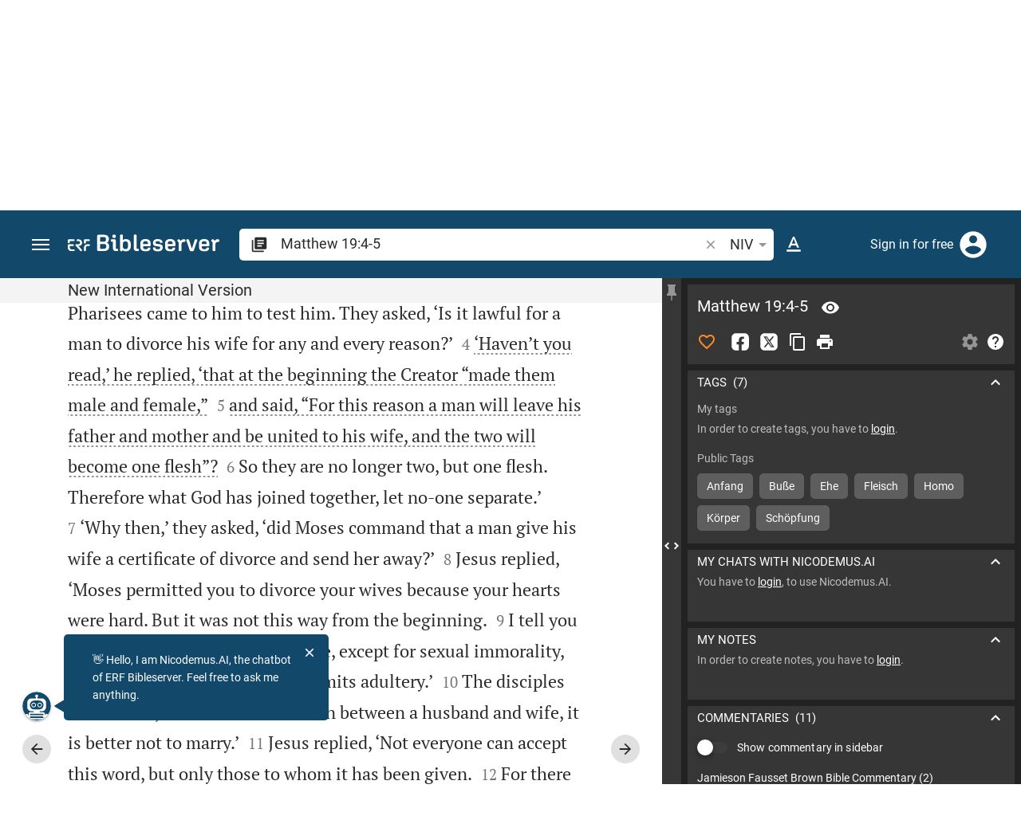

--- FILE ---
content_type: text/html; charset=UTF-8
request_url: https://www.bibleserver.com/NIV/Matthew19%3A4-5
body_size: 48552
content:
<!DOCTYPE html>
<html lang="en" dir="ltr">
<head>
                <script id="Cookiebot" data-culture="en"
                src="https://consent.cookiebot.eu/uc.js" data-cbid="c1e13704-fc36-4b3d-ae3c-16bf67a61d98"
                type="text/javascript"></script>
    
        <script>/* <![CDATA[ */
        top != self && top.location.replace(self.location.href);/* ]]> */</script>

        <script>/* <![CDATA[ */
        window.hasLocalStorageAccess = !1;
        try {
            window.localStorage, window.hasLocalStorageAccess = !0
        } catch (a) {
        }/* ]]> */</script>

        <script>/* <![CDATA[ */
        !function (m) {
            if (!m) return;
            const e = window.matchMedia("(prefers-color-scheme: dark)").matches,
                t = localStorage.getItem("vueuse-color-scheme");
            let o;
            (o = "string" == typeof t && "auto" !== t ? "dark" === t : e) && document.documentElement.classList.add("dark")
        }(window.hasLocalStorageAccess);/* ]]> */</script>

        <script>/* <![CDATA[ */
        !function () {
            var e = document.createElement("script");
            if (!("noModule" in e) && "onbeforeload" in e) {
                var t = !1;
                document.addEventListener("beforeload", function (n) {
                    if (n.target === e) t = !0; else if (!n.target.hasAttribute("nomodule") || !t) return;
                    n.preventDefault()
                }, !0), e.type = "module", e.src = ".", document.head.appendChild(e), e.remove()
            }
        }();/* ]]> */</script>

        <meta charset="UTF-8">
    <meta name="viewport"
          content="width=device-width,height=device-height,initial-scale=1,maximum-scale=5,minimal-ui,viewport-fit=cover">
    <meta name="robots" content="noarchive,noodp,noydir">
    <script type="application/ld+json">
        {
            "@context": "https://schema.org",
            "@type": "WebSite",
            "name": "ERF Bibleserver",
            "url": "https://www.bibleserver.com/"
        }
    </script>
        <meta property="fb:admins" content="1240149597,100000969860132">
    <meta property="fb:app_id" content="128001383944491">

        <meta name="google-site-verification" content="FWY1yc3SBGxyPdop2qkZ0WHHMQOYlEOWfSocKkUTz84">

        <meta name="google-site-verification" content="HLvyU40M4nYBU2v-GhdGdUt3Yn648eyaja904DtUjWU">

        <meta property="fb:admins" content="1240149597,100000969860132">

        <link rel="apple-touch-icon" sizes="180x180" href="/apple-touch-icon.png?v=AejoFhEB">
    <link rel="icon" type="image/png" sizes="32x32" href="/favicon-32x32.png?v=AejoFhEB">
    <link rel="icon" type="image/png" sizes="16x16" href="/favicon-16x16.png?v=AejoFhEB">
    <link rel="manifest" href="/site.webmanifest?v=U006yRxI">
    <link rel="mask-icon" href="/safari-pinned-tab.svg?v=AejoFhEB" color="#12496a">
    <link rel="shortcut icon" href="/favicon.ico?v=AejoFhEB">
    <meta name="apple-mobile-web-app-title" content="ERF Bibleserver">
    <meta name="application-name" content="ERF Bibleserver">
    <meta name="msapplication-TileColor" content="#12496a">
    <meta name="theme-color" content="#12496a">

        
                    <base target="_blank" href="https://www.bibleserver.com">
<title>Matthew 19:4-5 | New International Version :: ERF Bibleserver</title>
<style id="vuetify-theme-stylesheet">:root {
      --v-theme-background: 255,255,255;
      --v-theme-background-overlay-multiplier: 1;
      --v-theme-surface: 255,255,255;
      --v-theme-surface-overlay-multiplier: 1;
      --v-theme-surface-bright: 255,255,255;
      --v-theme-surface-bright-overlay-multiplier: 1;
      --v-theme-surface-light: 238,238,238;
      --v-theme-surface-light-overlay-multiplier: 1;
      --v-theme-surface-variant: 66,66,66;
      --v-theme-surface-variant-overlay-multiplier: 2;
      --v-theme-on-surface-variant: 238,238,238;
      --v-theme-primary: 253,138,36;
      --v-theme-primary-overlay-multiplier: 1;
      --v-theme-primary-darken-1: 55,0,179;
      --v-theme-primary-darken-1-overlay-multiplier: 2;
      --v-theme-secondary: 149,149,149;
      --v-theme-secondary-overlay-multiplier: 1;
      --v-theme-secondary-darken-1: 1,135,134;
      --v-theme-secondary-darken-1-overlay-multiplier: 1;
      --v-theme-error: 240,81,75;
      --v-theme-error-overlay-multiplier: 1;
      --v-theme-info: 33,150,243;
      --v-theme-info-overlay-multiplier: 1;
      --v-theme-success: 76,175,80;
      --v-theme-success-overlay-multiplier: 1;
      --v-theme-warning: 251,140,0;
      --v-theme-warning-overlay-multiplier: 1;
      --v-theme-accent: 253,138,36;
      --v-theme-accent-overlay-multiplier: 1;
      --v-theme-on-background: 0,0,0;
      --v-theme-on-surface: 0,0,0;
      --v-theme-on-surface-bright: 0,0,0;
      --v-theme-on-surface-light: 0,0,0;
      --v-theme-on-primary: 255,255,255;
      --v-theme-on-primary-darken-1: 255,255,255;
      --v-theme-on-secondary: 255,255,255;
      --v-theme-on-secondary-darken-1: 255,255,255;
      --v-theme-on-error: 255,255,255;
      --v-theme-on-info: 255,255,255;
      --v-theme-on-success: 255,255,255;
      --v-theme-on-warning: 255,255,255;
      --v-theme-on-accent: 255,255,255;
      --v-border-color: 0, 0, 0;
      --v-border-opacity: 0.12;
      --v-high-emphasis-opacity: 0.87;
      --v-medium-emphasis-opacity: 0.6;
      --v-disabled-opacity: 0.38;
      --v-idle-opacity: 0.04;
      --v-hover-opacity: 0.04;
      --v-focus-opacity: 0.12;
      --v-selected-opacity: 0.08;
      --v-activated-opacity: 0.12;
      --v-pressed-opacity: 0.12;
      --v-dragged-opacity: 0.08;
      --v-theme-kbd: 238, 238, 238;
      --v-theme-on-kbd: 0, 0, 0;
      --v-theme-code: 245, 245, 245;
      --v-theme-on-code: 0, 0, 0;
    }
    .v-theme--light {
      color-scheme: normal;
      --v-theme-background: 255,255,255;
      --v-theme-background-overlay-multiplier: 1;
      --v-theme-surface: 255,255,255;
      --v-theme-surface-overlay-multiplier: 1;
      --v-theme-surface-bright: 255,255,255;
      --v-theme-surface-bright-overlay-multiplier: 1;
      --v-theme-surface-light: 238,238,238;
      --v-theme-surface-light-overlay-multiplier: 1;
      --v-theme-surface-variant: 66,66,66;
      --v-theme-surface-variant-overlay-multiplier: 2;
      --v-theme-on-surface-variant: 238,238,238;
      --v-theme-primary: 253,138,36;
      --v-theme-primary-overlay-multiplier: 1;
      --v-theme-primary-darken-1: 55,0,179;
      --v-theme-primary-darken-1-overlay-multiplier: 2;
      --v-theme-secondary: 149,149,149;
      --v-theme-secondary-overlay-multiplier: 1;
      --v-theme-secondary-darken-1: 1,135,134;
      --v-theme-secondary-darken-1-overlay-multiplier: 1;
      --v-theme-error: 240,81,75;
      --v-theme-error-overlay-multiplier: 1;
      --v-theme-info: 33,150,243;
      --v-theme-info-overlay-multiplier: 1;
      --v-theme-success: 76,175,80;
      --v-theme-success-overlay-multiplier: 1;
      --v-theme-warning: 251,140,0;
      --v-theme-warning-overlay-multiplier: 1;
      --v-theme-accent: 253,138,36;
      --v-theme-accent-overlay-multiplier: 1;
      --v-theme-on-background: 0,0,0;
      --v-theme-on-surface: 0,0,0;
      --v-theme-on-surface-bright: 0,0,0;
      --v-theme-on-surface-light: 0,0,0;
      --v-theme-on-primary: 255,255,255;
      --v-theme-on-primary-darken-1: 255,255,255;
      --v-theme-on-secondary: 255,255,255;
      --v-theme-on-secondary-darken-1: 255,255,255;
      --v-theme-on-error: 255,255,255;
      --v-theme-on-info: 255,255,255;
      --v-theme-on-success: 255,255,255;
      --v-theme-on-warning: 255,255,255;
      --v-theme-on-accent: 255,255,255;
      --v-border-color: 0, 0, 0;
      --v-border-opacity: 0.12;
      --v-high-emphasis-opacity: 0.87;
      --v-medium-emphasis-opacity: 0.6;
      --v-disabled-opacity: 0.38;
      --v-idle-opacity: 0.04;
      --v-hover-opacity: 0.04;
      --v-focus-opacity: 0.12;
      --v-selected-opacity: 0.08;
      --v-activated-opacity: 0.12;
      --v-pressed-opacity: 0.12;
      --v-dragged-opacity: 0.08;
      --v-theme-kbd: 238, 238, 238;
      --v-theme-on-kbd: 0, 0, 0;
      --v-theme-code: 245, 245, 245;
      --v-theme-on-code: 0, 0, 0;
    }
    .v-theme--dark {
      color-scheme: dark;
      --v-theme-background: 34,34,34;
      --v-theme-background-overlay-multiplier: 1;
      --v-theme-surface: 85,85,85;
      --v-theme-surface-overlay-multiplier: 1;
      --v-theme-surface-bright: 204,191,214;
      --v-theme-surface-bright-overlay-multiplier: 2;
      --v-theme-surface-light: 66,66,66;
      --v-theme-surface-light-overlay-multiplier: 1;
      --v-theme-surface-variant: 200,200,200;
      --v-theme-surface-variant-overlay-multiplier: 2;
      --v-theme-on-surface-variant: 0,0,0;
      --v-theme-primary: 253,138,36;
      --v-theme-primary-overlay-multiplier: 2;
      --v-theme-primary-darken-1: 55,0,179;
      --v-theme-primary-darken-1-overlay-multiplier: 1;
      --v-theme-secondary: 149,149,149;
      --v-theme-secondary-overlay-multiplier: 2;
      --v-theme-secondary-darken-1: 1,135,134;
      --v-theme-secondary-darken-1-overlay-multiplier: 2;
      --v-theme-error: 240,81,75;
      --v-theme-error-overlay-multiplier: 2;
      --v-theme-info: 33,150,243;
      --v-theme-info-overlay-multiplier: 2;
      --v-theme-success: 76,175,80;
      --v-theme-success-overlay-multiplier: 2;
      --v-theme-warning: 251,140,0;
      --v-theme-warning-overlay-multiplier: 2;
      --v-theme-accent: 253,138,36;
      --v-theme-accent-overlay-multiplier: 2;
      --v-theme-on-background: 255,255,255;
      --v-theme-on-surface: 255,255,255;
      --v-theme-on-surface-bright: 0,0,0;
      --v-theme-on-surface-light: 255,255,255;
      --v-theme-on-primary: 255,255,255;
      --v-theme-on-primary-darken-1: 255,255,255;
      --v-theme-on-secondary: 255,255,255;
      --v-theme-on-secondary-darken-1: 255,255,255;
      --v-theme-on-error: 255,255,255;
      --v-theme-on-info: 255,255,255;
      --v-theme-on-success: 255,255,255;
      --v-theme-on-warning: 255,255,255;
      --v-theme-on-accent: 255,255,255;
      --v-border-color: 255, 255, 255;
      --v-border-opacity: 0.12;
      --v-high-emphasis-opacity: 1;
      --v-medium-emphasis-opacity: 0.7;
      --v-disabled-opacity: 0.5;
      --v-idle-opacity: 0.1;
      --v-hover-opacity: 0.04;
      --v-focus-opacity: 0.12;
      --v-selected-opacity: 0.08;
      --v-activated-opacity: 0.12;
      --v-pressed-opacity: 0.16;
      --v-dragged-opacity: 0.08;
      --v-theme-kbd: 66, 66, 66;
      --v-theme-on-kbd: 255, 255, 255;
      --v-theme-code: 52, 52, 52;
      --v-theme-on-code: 204, 204, 204;
    }
    .bg-background {
      --v-theme-overlay-multiplier: var(--v-theme-background-overlay-multiplier);
      background-color: rgb(var(--v-theme-background)) !important;
      color: rgb(var(--v-theme-on-background)) !important;
    }
    .bg-surface {
      --v-theme-overlay-multiplier: var(--v-theme-surface-overlay-multiplier);
      background-color: rgb(var(--v-theme-surface)) !important;
      color: rgb(var(--v-theme-on-surface)) !important;
    }
    .bg-surface-bright {
      --v-theme-overlay-multiplier: var(--v-theme-surface-bright-overlay-multiplier);
      background-color: rgb(var(--v-theme-surface-bright)) !important;
      color: rgb(var(--v-theme-on-surface-bright)) !important;
    }
    .bg-surface-light {
      --v-theme-overlay-multiplier: var(--v-theme-surface-light-overlay-multiplier);
      background-color: rgb(var(--v-theme-surface-light)) !important;
      color: rgb(var(--v-theme-on-surface-light)) !important;
    }
    .bg-surface-variant {
      --v-theme-overlay-multiplier: var(--v-theme-surface-variant-overlay-multiplier);
      background-color: rgb(var(--v-theme-surface-variant)) !important;
      color: rgb(var(--v-theme-on-surface-variant)) !important;
    }
    .bg-primary {
      --v-theme-overlay-multiplier: var(--v-theme-primary-overlay-multiplier);
      background-color: rgb(var(--v-theme-primary)) !important;
      color: rgb(var(--v-theme-on-primary)) !important;
    }
    .bg-primary-darken-1 {
      --v-theme-overlay-multiplier: var(--v-theme-primary-darken-1-overlay-multiplier);
      background-color: rgb(var(--v-theme-primary-darken-1)) !important;
      color: rgb(var(--v-theme-on-primary-darken-1)) !important;
    }
    .bg-secondary {
      --v-theme-overlay-multiplier: var(--v-theme-secondary-overlay-multiplier);
      background-color: rgb(var(--v-theme-secondary)) !important;
      color: rgb(var(--v-theme-on-secondary)) !important;
    }
    .bg-secondary-darken-1 {
      --v-theme-overlay-multiplier: var(--v-theme-secondary-darken-1-overlay-multiplier);
      background-color: rgb(var(--v-theme-secondary-darken-1)) !important;
      color: rgb(var(--v-theme-on-secondary-darken-1)) !important;
    }
    .bg-error {
      --v-theme-overlay-multiplier: var(--v-theme-error-overlay-multiplier);
      background-color: rgb(var(--v-theme-error)) !important;
      color: rgb(var(--v-theme-on-error)) !important;
    }
    .bg-info {
      --v-theme-overlay-multiplier: var(--v-theme-info-overlay-multiplier);
      background-color: rgb(var(--v-theme-info)) !important;
      color: rgb(var(--v-theme-on-info)) !important;
    }
    .bg-success {
      --v-theme-overlay-multiplier: var(--v-theme-success-overlay-multiplier);
      background-color: rgb(var(--v-theme-success)) !important;
      color: rgb(var(--v-theme-on-success)) !important;
    }
    .bg-warning {
      --v-theme-overlay-multiplier: var(--v-theme-warning-overlay-multiplier);
      background-color: rgb(var(--v-theme-warning)) !important;
      color: rgb(var(--v-theme-on-warning)) !important;
    }
    .bg-accent {
      --v-theme-overlay-multiplier: var(--v-theme-accent-overlay-multiplier);
      background-color: rgb(var(--v-theme-accent)) !important;
      color: rgb(var(--v-theme-on-accent)) !important;
    }
    .text-background {
      color: rgb(var(--v-theme-background)) !important;
    }
    .border-background {
      --v-border-color: var(--v-theme-background);
    }
    .text-surface {
      color: rgb(var(--v-theme-surface)) !important;
    }
    .border-surface {
      --v-border-color: var(--v-theme-surface);
    }
    .text-surface-bright {
      color: rgb(var(--v-theme-surface-bright)) !important;
    }
    .border-surface-bright {
      --v-border-color: var(--v-theme-surface-bright);
    }
    .text-surface-light {
      color: rgb(var(--v-theme-surface-light)) !important;
    }
    .border-surface-light {
      --v-border-color: var(--v-theme-surface-light);
    }
    .text-surface-variant {
      color: rgb(var(--v-theme-surface-variant)) !important;
    }
    .border-surface-variant {
      --v-border-color: var(--v-theme-surface-variant);
    }
    .on-surface-variant {
      color: rgb(var(--v-theme-on-surface-variant)) !important;
    }
    .text-primary {
      color: rgb(var(--v-theme-primary)) !important;
    }
    .border-primary {
      --v-border-color: var(--v-theme-primary);
    }
    .text-primary-darken-1 {
      color: rgb(var(--v-theme-primary-darken-1)) !important;
    }
    .border-primary-darken-1 {
      --v-border-color: var(--v-theme-primary-darken-1);
    }
    .text-secondary {
      color: rgb(var(--v-theme-secondary)) !important;
    }
    .border-secondary {
      --v-border-color: var(--v-theme-secondary);
    }
    .text-secondary-darken-1 {
      color: rgb(var(--v-theme-secondary-darken-1)) !important;
    }
    .border-secondary-darken-1 {
      --v-border-color: var(--v-theme-secondary-darken-1);
    }
    .text-error {
      color: rgb(var(--v-theme-error)) !important;
    }
    .border-error {
      --v-border-color: var(--v-theme-error);
    }
    .text-info {
      color: rgb(var(--v-theme-info)) !important;
    }
    .border-info {
      --v-border-color: var(--v-theme-info);
    }
    .text-success {
      color: rgb(var(--v-theme-success)) !important;
    }
    .border-success {
      --v-border-color: var(--v-theme-success);
    }
    .text-warning {
      color: rgb(var(--v-theme-warning)) !important;
    }
    .border-warning {
      --v-border-color: var(--v-theme-warning);
    }
    .text-accent {
      color: rgb(var(--v-theme-accent)) !important;
    }
    .border-accent {
      --v-border-color: var(--v-theme-accent);
    }
    .on-background {
      color: rgb(var(--v-theme-on-background)) !important;
    }
    .on-surface {
      color: rgb(var(--v-theme-on-surface)) !important;
    }
    .on-surface-bright {
      color: rgb(var(--v-theme-on-surface-bright)) !important;
    }
    .on-surface-light {
      color: rgb(var(--v-theme-on-surface-light)) !important;
    }
    .on-primary {
      color: rgb(var(--v-theme-on-primary)) !important;
    }
    .on-primary-darken-1 {
      color: rgb(var(--v-theme-on-primary-darken-1)) !important;
    }
    .on-secondary {
      color: rgb(var(--v-theme-on-secondary)) !important;
    }
    .on-secondary-darken-1 {
      color: rgb(var(--v-theme-on-secondary-darken-1)) !important;
    }
    .on-error {
      color: rgb(var(--v-theme-on-error)) !important;
    }
    .on-info {
      color: rgb(var(--v-theme-on-info)) !important;
    }
    .on-success {
      color: rgb(var(--v-theme-on-success)) !important;
    }
    .on-warning {
      color: rgb(var(--v-theme-on-warning)) !important;
    }
    .on-accent {
      color: rgb(var(--v-theme-on-accent)) !important;
    }
</style>
<meta name="description" content="‘Haven’t you read,’ he replied, ‘that at the beginning the Creator “made them male and female,” [...] (Mt 19:4-5; NIV)">
<meta property="og:type" content="website">
<meta property="og:url" content="https://www.bibleserver.com/NIV/Matthew19">
<meta property="og:title" content="Matthew 19:4-5 | New International Version :: ERF Bibleserver">
<meta property="og:description" content="‘Haven’t you read,’ he replied, ‘that at the beginning the Creator “made them male and female,” [...] (Mt 19:4-5; NIV)">
<meta property="og:locale" content="en">
<meta property="og:image" content="https://www.bibleserver.com/build/en-1-1O6QLkJK.png">
<meta property="og:image:width" content="1200">
<meta property="og:image:height" content="630">
<meta name="twitter:card" content="summary_large_image">
<meta name="twitter:image" content="https://www.bibleserver.com/build/en-1-1O6QLkJK.png">
<link rel="canonical" href="https://www.bibleserver.com/NIV/Matthew19">
<link rel="search" type="application/opensearchdescription+xml" title="ERF Bibleserver (ESV)" href="https://www.bibleserver.com/opensearch/esv.xml">
<link rel="search" type="application/opensearchdescription+xml" title="ERF Bibleserver (NIV)" href="https://www.bibleserver.com/opensearch/niv.xml">
<link rel="search" type="application/opensearchdescription+xml" title="ERF Bibleserver (NIRV)" href="https://www.bibleserver.com/opensearch/nirv.xml">
<link rel="search" type="application/opensearchdescription+xml" title="ERF Bibleserver (KJV)" href="https://www.bibleserver.com/opensearch/kjv.xml">
<link rel="amphtml" href="https://www.bibleserver.com/amp/NIV/Matthew19" data-hid="amphtml">
        
    
    <link crossorigin rel="stylesheet" href="/build/app-DBdJCzi2.css"><link crossorigin rel="modulepreload" href="/build/_commonjsHelpers-CjH-eqDh.js">
    <link crossorigin rel="stylesheet" href="/build/nprogress-CMAxEQ_i.css">

    
                <link rel="preload" href="/build/TextView-DymilWGR.js" as="script"> <link rel="preload" href="/build/TextView-CceqFBL3.css" as="style"><link rel="stylesheet" href="/build/TextView-CceqFBL3.css"> <link rel="preload" href="/build/rtl-CMFrHFri.css" as="style"><link rel="stylesheet" href="/build/rtl-CMFrHFri.css"> <link rel="preload" href="/build/VGrid-zkdtjCft.css" as="style"><link rel="stylesheet" href="/build/VGrid-zkdtjCft.css"> <link rel="preload" href="/build/Verse-Dme8TJsQ.js" as="script"> <link rel="preload" href="/build/useSpaceScroll-C4TII0m0.js" as="script"> <link rel="preload" href="/build/useSpaceScroll-CvTq6kTF.css" as="style"><link rel="stylesheet" href="/build/useSpaceScroll-CvTq6kTF.css"> <link rel="preload" href="/build/LikeButton-BXZ7sxoL.js" as="script"> <link rel="preload" href="/build/LikeButton-x61dfTgL.css" as="style"><link rel="stylesheet" href="/build/LikeButton-x61dfTgL.css">

    
        
</head>
<body>

    
    <div id="app" dir="ltr" class="bs-app" style="--vh:1vh;--vvh:1vh;--cch:0px;--v2521905d:350px;"><div class="v-application v-theme--light v-layout v-layout--full-height v-locale--is-ltr" style="" id="inspire"><div class="v-application__wrap"><!--[--><!----><!----><div style="display:contents;"><!--[--><noscript><div id="snackbar__wrapper--noscript" aria-live="polite" class="hidden-print-only" style="bottom:0;"><div class="v-snack v-snack--active v-snack--bottom v-snack--right" style="z-index:10200;"><div class="v-snack__wrapper error"><div class="v-snack__content">Please activate JavaScript to use the website.</div></div></div></div></noscript><!--]--></div><div style="display:contents;"><!--[--><div id="snackbar__wrapper--classic" aria-live="polite" class="hidden-print-only" style="bottom:0;display:none;"><div class="v-snack v-snack--active v-snack--bottom v-snack--right" style="z-index:10200;"><div class="v-snack__wrapper bg-error"><div class="v-snack__content">Your browser is out of date. If ERF Bibleserver is very slow, please update your browser.</div></div></div></div><!--]--></div><nav class="bs-nav hidden-print-only"><div id="help-tour-text-1" class="bs-nav__menu-btn" title="Open menu" aria-label="Open menu" role="button" tabindex="0"><div class="bs-nav__menu-btn--hover"></div><div class="bs-nav__menu-btn--notification" style="display:none;"></div><span class="bs-nav__menu-btn--line bs-nav__menu-btn--line--1"></span><span class="bs-nav__menu-btn--line bs-nav__menu-btn--line--2"></span><span class="bs-nav__menu-btn--line bs-nav__menu-btn--line--3"></span></div><svg xmlns="http://www.w3.org/2000/svg" fill="currentColor" width="0" height="0"><defs><g id="logo"><g><path d="M40.9,30c2.1-2.5,2.1-6.2,2.1-6.2c-0.1-5.5-4.6-10-10.2-10l-3.8,0c0,0,0,0,0,0s0,0,0,0c-1.4,0-2.6,1.2-2.6,2.6
			c0,1.4,1.2,2.6,2.6,2.6c0,0,0,0,0,0s0,0,0,0h2c3.9,0,5.8,1.5,5.9,4.8c-0.1,3.3-2,4.8-6,4.8h-5.2c-0.4,0-0.8,0-1.2,0.2
			c-0.8,0.2-1.6,0.8-1.6,2v0.2c0,0.7,0.3,1.3,1,2.1c0,0,11.8,13.4,13.4,15.1c0.5,0.7,1.3,1.1,2.3,1.1c1.6,0,2.9-1.3,2.9-2.9
			c0-0.8-0.3-1.5-0.8-2l0,0L33,34.6c-0.5-0.6-1.6-1.4-1.6-1.4l3.1-0.2C34.5,33.1,38.4,33,40.9,30z"></path><path d="M51.2,26.6c1.7,0,3-1.3,3-3V19h9.4c1.4,0,2.6-1.2,2.6-2.6c0-1.4-1.2-2.6-2.6-2.6H50.8c-1.4,0-2.6,1.2-2.6,2.6v7.2
			C48.2,25.2,49.5,26.6,51.2,26.6z"></path><path d="M18.1,13.8H2.6C1.2,13.8,0,15,0,16.4v5.9c0,1.7,1.3,3,3,3s3-1.3,3-3V19h12.1c1.4,0,2.6-1.2,2.6-2.6
			C20.7,15,19.5,13.8,18.1,13.8z"></path><path d="M63.6,28.6h-5.2c-5.6,0-10.2,4.6-10.2,10.2v7.5v0c0,1.7,1.3,3,3,3c1.7,0,3-1.3,3-3h0v-7.9c0-2.6,2.1-4.6,4.7-4.6l4.8,0
			c1.4,0,2.6-1.2,2.6-2.6C66.2,29.8,65.1,28.6,63.6,28.6z"></path><path d="M18.1,43.8C18.1,43.8,18.1,43.8,18.1,43.8h-7.4c-2.6,0-4.7-2.1-4.7-4.6v-5.3h9.5c1.4,0,2.6-1.2,2.6-2.6
			c0-1.4-1.2-2.6-2.6-2.6H3c-1.7,0-3,1.3-3,3v7.2C0,44.4,4.6,49,10.2,49h7.9c1.4,0,2.6-1.2,2.6-2.6C20.7,45,19.5,43.8,18.1,43.8z"></path><path d="M449.2,13.5h-0.8c-3.5,0-6.2,1.7-8,4.8l-4-4c-1.3-1.3-3-1.5-4.3-0.1l-1.4,1.4c-1.3,1.3-1.2,3,0.1,4.3l3.1,3.2v23.5
			c0,1.5,1,2.4,2.5,2.4h3.5c1.5,0,2.5-1,2.5-2.4V28.8c0-4.9,2.3-7.3,6.9-7.3h1c2.4,0,3.9-1.3,3.9-3.5v-0.7
			C454.1,14.8,452.4,13.5,449.2,13.5z"></path><path d="M210.9,42.1h-2.8c-1.5,0-2.1-0.6-2.1-2.4v-37c0-2.1-1.3-3.4-3.4-3.4h-1.5c-2.1,0-3.4,1.3-3.4,3.4v37.5
			c0,6.2,2.3,8.8,9.8,8.8h3.4c1.3,0,2-0.8,2-2.1V44C212.8,42.8,212.1,42.1,210.9,42.1z"></path><path d="M306.9,13c-10.1,0-15.6,4.9-15.6,13.9v9.3c0,8.9,5.5,13.5,16.2,13.5c9.5,0,14.3-3.3,14.3-9.8v-0.3c0-0.7-0.4-1.1-1.1-1.1
			h-5.7c-0.8,0-1.1,0.3-1.1,1.1v0.2c0,2.4-2.1,3.6-6.2,3.6c-5.5,0-7.9-1.9-7.9-6.3v-2.7h19.7c2,0,2.9-1,2.9-2.9v-5
			C322.2,17.6,317,13,306.9,13z M314.2,28.1h-14.6v-2.6c0-4.1,2.5-6.3,7.2-6.3s7.4,2.2,7.4,6.3V28.1z"></path><path d="M174,13c-3.9,0-6.9,1-9,3.1V2.7c0-2.1-1.3-3.4-3.4-3.4H160c-2.1,0-3.4,1.3-3.4,3.4v43.2c0,2.2,1.5,3.8,3.6,3.8h0.3
			c2.2,0,3.6-1.5,3.6-3.7c2.2,2.5,5.5,3.8,9.7,3.8c9,0,14.9-5.7,14.9-14.6v-7.5C188.8,18.8,182.9,13,174,13z M180.3,35.9
			c0,4.6-2.7,7.2-7.6,7.2s-7.6-2.6-7.6-7.2v-9c0-4.6,2.7-7.2,7.6-7.2s7.6,2.6,7.6,7.2V35.9z"></path><path d="M137.3,9.4h2.9c2.2,0,3.5-1.3,3.5-3.5V3.3c0-2.2-1.3-3.5-3.5-3.5h-2.9c-2.2,0-3.5,1.3-3.5,3.5v2.7
			C133.8,8.2,135.1,9.4,137.3,9.4z"></path><path d="M275.3,28.3l-9-1.1c-2.2-0.3-3.3-1.1-3.3-3.2v-0.7c0-2.7,2-4,6.6-4c4.5,0,6.5,1.2,6.5,3.7v0.3c0,0.8,0.5,1.2,1.3,1.2h5
			c0.8,0,1.3-0.6,1.3-1.4v-0.3c0-6.5-4.8-9.8-14.1-9.8c-9.2,0-14.4,4.1-14.4,11.2v0.6c0,5.8,2.7,8.7,9.3,9.5l9,1.1
			c2.2,0.3,3.1,1.1,3.1,3.2v0.8c0,2.7-2.3,4.1-6.8,4.1c-4.9,0-7.1-1.2-7.1-3.8v-0.4c0-0.8-0.4-1.2-1.2-1.2h-5
			c-0.8,0-1.4,0.5-1.4,1.3v0.5c0,6.6,4.9,9.9,14.7,9.9c9.2,0,14.6-4.1,14.6-11.2v-0.8C284.4,32.1,281.8,29.2,275.3,28.3z"></path><path d="M232.8,13c-10.1,0-15.6,4.9-15.6,13.9v9.3c0,8.9,5.5,13.5,16.2,13.5c9.5,0,14.3-3.3,14.3-9.8v-0.3c0-0.7-0.4-1.1-1.1-1.1
			h-5.7c-0.8,0-1.1,0.3-1.1,1.1v0.2c0,2.4-2.1,3.6-6.2,3.6c-5.5,0-7.9-1.9-7.9-6.3v-2.7h19.7c2,0,2.9-1,2.9-2.9v-5
			C248.2,17.6,242.9,13,232.8,13z M240.1,28.1h-14.6v-2.6c0-4.1,2.5-6.3,7.2-6.3s7.4,2.2,7.4,6.3V28.1z"></path><path d="M347.5,13.5h-0.8c-3.5,0-6.2,1.7-8,4.8l-4-4c-1.3-1.3-3-1.5-4.3-0.1l-1.4,1.4c-1.3,1.3-1.2,3,0.1,4.3l3.1,3.2v23.5
			c0,1.5,1,2.4,2.5,2.4h3.5c1.5,0,2.5-1,2.5-2.4V28.8c0-4.9,2.3-7.3,6.9-7.3h1c2.4,0,3.9-1.3,3.9-3.5v-0.7
			C352.4,14.8,350.7,13.5,347.5,13.5z"></path><path d="M148.6,42.1h-2.8c-1.5,0-2.1-0.6-2.1-2.4v-23c0-2.1-1-2.9-2.9-2.9H131c-1.1,0-1.9,0.7-1.9,1.8v3.2c0,1.1,0.8,1.8,1.9,1.8
			h4.3v19.6c0,6.2,2.3,8.8,9.8,8.8h3.4c1.3,0,2-0.8,2-2.1V44C150.4,42.8,149.7,42.1,148.6,42.1z"></path><path d="M385.8,13.8H383c-1.6,0-2.4,0.6-3.1,2.8l-8.1,25.1l-8.1-25.1c-0.7-2.2-1.5-2.8-3.1-2.8h-3.3c-1.5,0-2.3,0.8-2.3,2.1
			c0,0.5,0.1,1.1,0.4,1.7l9.7,28.3c0.8,2.4,1.8,3.4,4.3,3.4h4.3c2.6,0,3.5-0.9,4.3-3.4l9.7-28.3c0.2-0.6,0.4-1.2,0.4-1.7
			C388.1,14.6,387.3,13.8,385.8,13.8z"></path><path d="M116.8,23.9c4.1-1.8,6.2-5,6.2-9.5v-2C122.9,4,117.8,0,106.8,0h-15c-2.4,0-3.9,1.5-3.9,3.8v41.3c0,2.4,1.5,3.8,3.9,3.8
			h15.6c11,0,16.4-4.3,16.4-13v-2.2C123.8,29,121.4,25.6,116.8,23.9z M96.6,6.9h10.3c5.2,0,7.5,1.8,7.5,6v2c0,4.1-2.2,5.9-7.5,5.9
			H96.6V6.9z M115.2,35.9c0,4.3-2.4,6.2-7.7,6.2H96.6V27.6h10.9c5.3,0,7.7,1.9,7.7,6.2V35.9z"></path><path d="M408.6,13c-10.1,0-15.6,4.9-15.6,13.9v9.3c0,8.9,5.5,13.5,16.2,13.5c9.5,0,14.3-3.3,14.3-9.8v-0.3c0-0.7-0.4-1.1-1.1-1.1
			h-5.7c-0.8,0-1.1,0.3-1.1,1.1v0.2c0,2.4-2.1,3.6-6.2,3.6c-5.5,0-7.9-1.9-7.9-6.3v-2.7h19.7c2,0,2.9-1,2.9-2.9v-5
			C423.9,17.6,418.7,13,408.6,13z M415.9,28.1h-14.6v-2.6c0-4.1,2.5-6.3,7.2-6.3s7.4,2.2,7.4,6.3V28.1z"></path></g></g></defs></svg><a href="/" class="bs-nav__logo" title="bibleserver.com" aria-label="bibleserver.com" tabindex="0"><svg xmlns="http://www.w3.org/2000/svg" viewBox="0 0 454.1 49.8" fill="currentColor"><use xlink:href="#logo"></use></svg></a><div id="bs-nav__menu-wrapper" tabindex="-1" aria-hidden="true" class="bs-nav__menu-wrapper--closed bs-nav__menu-wrapper"><div class="bs-nav__menu-footer--closed bs-nav__menu bs-nav__menu-user"><div class="bs-nav__menu-user__scroll-header--closed bs-nav__menu-user__scroll-header"></div><div class="bs-nav__menu-user__user" id="help-text-tour-5-mobil"><div class="bs-nav__menu-user__user__text"><p>Login<br><span>... and use all features!</span></p></div><div class="bs-nav__menu-user__user__image-wrapper" tabindex="-1"><i class="v-icon notranslate v-theme--light v-icon--size-default bs-nav__menu-user__user__image-wrapper__image" style="" aria-hidden="true"><svg style="fill:currentColor;" class="v-icon__svg" xmlns="http://www.w3.org/2000/svg" viewbox="0 0 24 24"><path d="M12,19.2C9.5,19.2 7.29,17.92 6,16C6.03,14 10,12.9 12,12.9C14,12.9 17.97,14 18,16C16.71,17.92 14.5,19.2 12,19.2M12,5A3,3 0 0,1 15,8A3,3 0 0,1 12,11A3,3 0 0,1 9,8A3,3 0 0,1 12,5M12,2A10,10 0 0,0 2,12A10,10 0 0,0 12,22A10,10 0 0,0 22,12C22,6.47 17.5,2 12,2Z"></path></svg></i></div></div><div class="bs-nav__notification" tabindex="-1" style="display:none;"><p></p><div class="bs-nav__notification__button" tabindex="-1"><!----><!----><!----><i class="v-icon notranslate v-theme--light v-icon--size-large bs-nav__notification__button--icon bs-nav__notification__button--icon-close bs-nav__notification__button--icon-close--no-dismiss" style="" aria-hidden="true"><svg style="fill:currentColor;" class="v-icon__svg" xmlns="http://www.w3.org/2000/svg" viewbox="0 0 24 24"><path d="M19,6.41L17.59,5L12,10.59L6.41,5L5,6.41L10.59,12L5,17.59L6.41,19L12,13.41L17.59,19L19,17.59L13.41,12L19,6.41Z"></path></svg></i></div></div></div><div class="bs-nav__menu bs-nav__menu-main"><div class="stroke float-right" style="top:90%;right:3%;opacity:.2;"></div><div class="stroke xl float-right" style="top:80%;opacity:.2;"></div><div class="stroke xxl float-right" style="top:10%;right:-40%;opacity:.2;"></div><ul class="bs-nav__menu-main__list"><li><a aria-current="page" href="/NIV/Matthew19%3A4-5" class="router-link-active router-link-exact-active bs-nav__menu-main__list__link d-flex align-baseline" title="Read it: 1. Mose 3" tabindex="-1"><strong class="flex-shrink-0">Read it</strong><span class="text-truncate d-block">1. Mose 3</span></a></li><li><a href="/chats" class="bs-nav__menu-main__list__link" title="Nicodemus.AI" tabindex="-1"></a></li><li><a href="/notes" class="bs-nav__menu-main__list__link" title="Notes" tabindex="-1">Notes</a></li><li><a href="/tags" class="bs-nav__menu-main__list__link" title="Tags" tabindex="-1">Tags</a></li><li><a href="/likes" class="bs-nav__menu-main__list__link" title="Likes" tabindex="-1">Likes</a></li><li><a href="/history" class="bs-nav__menu-main__list__link" title="History" tabindex="-1">History</a></li><li><a href="/dictionaries" class="bs-nav__menu-main__list__link" title="Dictionaries" tabindex="-1">Dictionaries</a></li><li><a href="/reading-plans" class="bs-nav__menu-main__list__link" title="Reading plan" tabindex="-1">Reading plan</a></li><li><a href="/graphics" class="bs-nav__menu-main__list__link" title="Graphics" tabindex="-1">Graphics</a></li><li><a href="/videos" class="bs-nav__menu-main__list__link" title="Videos" tabindex="-1">Videos</a></li><li><a href="/topics" class="bs-nav__menu-main__list__link" title="Special occasions" tabindex="-1">Special occasions</a></li></ul></div><div class="bs-nav__menu-footer--closed bs-nav__menu bs-nav__menu-footer"><div class="stroke white float-right" style="top:-20%;right:10%;opacity:.07;"></div><div class="stroke white xxl float-left" style="top:75%;left:-35%;opacity:.07;"></div><ul class="bs-nav__menu-footer__list"><li><a href="https://www.bibleserver.com/donate" title="Donate" tabindex="-1" target="_blank" rel="noopener noreferrer" class="bs-nav__menu-footer__list__link">Donate</a></li><li><a href="https://blog.bibleserver.com" title="Blog" tabindex="-1" target="_blank" rel="noopener noreferrer" class="bs-nav__menu-footer__list__link">Blog</a></li><li><a href="/newsletter" class="bs-nav__menu-footer__list__link" title="Newsletter" tabindex="-1">Newsletter</a></li><li><a href="/partner" class="bs-nav__menu-footer__list__link" title="Partner" tabindex="-1">Partner</a></li><li><a href="/help" class="bs-nav__menu-footer__list__link" title="Help" tabindex="-1">Help</a></li><li><a href="/contact" class="bs-nav__menu-footer__list__link" title="Contact" tabindex="-1">Contact</a></li><li><button title="Report an error" tabindex="-1" class="bs-nav__menu-footer__list__link">Report an error</button></li><li><a href="/help/88" class="bs-nav__menu-footer__list__link" title="Alexa Skill" tabindex="-1">Alexa Skill</a></li><li><a href="/webmasters" class="bs-nav__menu-footer__list__link" title="For webmasters" tabindex="-1">For webmasters</a></li><li class="spacer"></li><li><a href="https://www.erf.de/download/pdf/Datenschutzerklaerung_ERF_Medien.pdf" title="Privacy policy" tabindex="-1" target="_blank" rel="noopener noreferrer" class="bs-nav__menu-footer__list__link">Privacy policy</a></li><li><a href="/accessibility" class="bs-nav__menu-footer__list__link" title="Accessibility Statement" tabindex="-1">Accessibility Statement</a></li><li><a href="https://www.erf.de/download/pdf/Informationspflicht_zur_Datenverarbeitung_DSGVO.pdf" title="General Data Protection Regulation (GDPR)" tabindex="-1" target="_blank" rel="noopener noreferrer" class="bs-nav__menu-footer__list__link">General Data Protection Regulation (GDPR)</a></li><li><a href="/imprint" class="bs-nav__menu-footer__list__link" title="Imprint" tabindex="-1">Imprint</a></li><li class="spacer"></li><li><a href="/languages" class="bs-nav__menu-footer__list__link" title="Language" tabindex="-1">Language: <strong>English</strong></a></li><li><div class="v-input v-input--horizontal v-input--center-affix v-input--density-default v-theme--light v-locale--is-ltr v-input--dirty v-switch v-theme--dark" style=""><!----><div class="v-input__control"><!--[--><div class="v-selection-control v-selection-control--density-default" style=""><div class="v-selection-control__wrapper" style=""><!--[--><div class="v-switch__track" style=""><!----><!----></div><!--]--><div class="v-selection-control__input"><!--[--><!--[--><input id="switch-v-0-0" aria-disabled="false" aria-label="Dark theme / high contrast" type="checkbox" value="true"><div class="v-switch__thumb" style=""><!----></div><!--]--><!--]--></div></div><label class="v-label v-label--clickable" style="" for="switch-v-0-0"><!----><!--[-->Dark theme / high contrast<!--]--></label></div><!--]--></div><!----><!----></div></li></ul><div class="bs-nav__menu-footer__social-bar"><div class="bs-nav__menu-footer__social-bar__box"><a href="https://www.facebook.com/erfbibleserverenglish" tabindex="-1" target="_blank" rel="noopener noreferrer" aria-label="Facebook"><i class="v-icon notranslate v-theme--light v-icon--size-default" style="" aria-hidden="true"><svg style="fill:currentColor;" class="v-icon__svg" xmlns="http://www.w3.org/2000/svg" viewbox="0 0 35 35"><g><path d="M25.34,1.66H9.66a8,8,0,0,0-8,8V25.34a8,8,0,0,0,8,8h5.39V22.08h-4V17.53h4V14.07C15.05,10.13,17.39,8,21,8a25.3,25.3,0,0,1,3.5.29v3.88h-2A2.26,2.26,0,0,0,20,14.58v3h4.36l-.71,4.55H20V33.34h5.39a8,8,0,0,0,8-8V9.66A8,8,0,0,0,25.34,1.66Z"/></g></svg></i></a><a href="https://www.instagram.com/erf_bibleserver" tabindex="-1" target="_blank" rel="noopener noreferrer" aria-label="Instagram"><i class="v-icon notranslate v-theme--light v-icon--size-default" style="" aria-hidden="true"><svg style="fill:currentColor;" class="v-icon__svg" xmlns="http://www.w3.org/2000/svg" viewbox="0 0 35 35"><g><path d="M22.73,8H12.27A4.27,4.27,0,0,0,8,12.27V22.73A4.27,4.27,0,0,0,12.27,27H22.73A4.27,4.27,0,0,0,27,22.73V12.27A4.27,4.27,0,0,0,22.73,8ZM17.5,23.44a5.94,5.94,0,1,1,5.94-5.94A5.94,5.94,0,0,1,17.5,23.44Zm6.24-10.69a1.49,1.49,0,1,1,0-3,1.49,1.49,0,0,1,0,3Z"/><path d="M17.5,13.94a3.56,3.56,0,1,0,3.56,3.56A3.56,3.56,0,0,0,17.5,13.94Z"/><path d="M25.34,1.66H9.66a8,8,0,0,0-8,8V25.34a8,8,0,0,0,8,8H25.34a8,8,0,0,0,8-8V9.66A8,8,0,0,0,25.34,1.66Zm4,20.83a6.9,6.9,0,0,1-6.89,6.89h-10a6.9,6.9,0,0,1-6.89-6.89v-10a6.89,6.89,0,0,1,6.89-6.89h10a6.9,6.9,0,0,1,6.89,6.89Z"/></g></svg></i></a><a href="https://www.erf.de" target="_blank" rel="noopener noreferrer" tabindex="-1" title="ERF Medien e.V."> © 2026 ERF </a></div></div></div></div></nav><header class="bs-header"><div class="bs-header-wrapper hidden-print-only main-header"></div><button class="d-sr-only skip-link hidden-print-only">Jump to content</button><div class="autocomplete-wrapper bs-header__autocomplete-wrapper hidden-print-only width-16" aria-live="polite" id="bs-home__autocomplete-wrapper"><div class="autocomplete-input-wrapper"><button id="help-tour-text-2" class="autocomplete-btn showBooknamesBtn" aria-pressed="false" aria-label="Book selection" title="Book selection" role="button" tabindex="0"><i class="v-icon notranslate v-theme--light v-icon--size-default" style="" aria-hidden="true"><svg style="fill:currentColor;" class="v-icon__svg" xmlns="http://www.w3.org/2000/svg" viewbox="0 0 24 24"><path d="M16,15H9V13H16M19,11H9V9H19M19,7H9V5H19M21,1H7C5.89,1 5,1.89 5,3V17C5,18.11 5.9,19 7,19H21C22.11,19 23,18.11 23,17V3C23,1.89 22.1,1 21,1M3,5V21H19V23H3A2,2 0 0,1 1,21V5H3Z"></path></svg></i></button><form method="GET" action="/opensearch" target="_self" class="autocomplete-input__form"><input id="help-tour-text-3" name="search" value="Matthew 19:4-5" placeholder="Search Bible verse or word" aria-label="Search Bible verse or word" aria-controls="" title="Search Bible verse or word" aria-haspopup="false" type="text" class="autocomplete-input" tabindex="0" autocomplete="off" autocorrect="off" autocapitalize="off" autofocus="autofocus" spellcheck="false" role="search"><input type="hidden" name="abbreviation" value="NIV"><button type="submit" class="d-sr-only">Search Bible verse or word</button></form><div class="autocomplete-input-enter" role="button" tabindex="0" title="Open" aria-label="Open" style=""><i class="v-icon notranslate v-theme--light v-icon--size-default" style="display:none;" aria-hidden="true"><svg style="fill:currentColor;" class="v-icon__svg" xmlns="http://www.w3.org/2000/svg" viewbox="0 0 24 24"><path d="M19,7V11H5.83L9.41,7.41L8,6L2,12L8,18L9.41,16.58L5.83,13H21V7H19Z"></path></svg></i><i class="v-icon notranslate v-theme--light v-icon--size-default text-secondary autocomplete-input-enter--close" style="" aria-hidden="true"><svg style="fill:currentColor;" class="v-icon__svg" xmlns="http://www.w3.org/2000/svg" viewbox="0 0 24 24"><path d="M19,6.41L17.59,5L12,10.59L6.41,5L5,6.41L10.59,12L5,17.59L6.41,19L12,13.41L17.59,19L19,17.59L13.41,12L19,6.41Z"></path></svg></i></div><button id="help-tour-text-4" class="autocomplete-btn showBiblesBtn" aria-pressed="false" aria-label="Translation selection" title="Translation selection" role="button" tabindex="0">NIV <i class="v-icon notranslate v-theme--light v-icon--size-default text-secondary" style="" aria-hidden="true"><svg style="fill:currentColor;" class="v-icon__svg" xmlns="http://www.w3.org/2000/svg" viewbox="0 0 24 24"><path d="M7,10L12,15L17,10H7Z"></path></svg></i></button></div><div mode="out-in" name="dropdown"></div></div><div name="switchOption" mode="out-in" class="bs-header__option-wrapper hidden-print-only width-16"><button type="button" class="v-btn v-btn--elevated v-btn--icon v-theme--light v-btn--density-default v-btn--size-default v-btn--variant-elevated bs-header__option-wrapper__btn bs-header__btn--change-text" style="" id="TEXT_FORMAT_BTN" aria-pressed="false" aria-label="Text options" title="Text options"><!--[--><span class="v-btn__overlay"></span><span class="v-btn__underlay"></span><!--]--><!----><span class="v-btn__content" data-no-activator><!--[--><!--[--><i class="v-icon notranslate v-theme--light v-icon--size-large" style="" aria-hidden="true"><svg style="fill:currentColor;" class="v-icon__svg" xmlns="http://www.w3.org/2000/svg" viewbox="0 0 24 24"><path d="M5 17v2h14v-2H5zm4.5-4.2h5l.9 2.2h2.1L12.75 4h-1.5L6.5 15h2.1l.9-2.2zM12 5.98L13.87 11h-3.74L12 5.98z"></path></svg></i><!--]--><!--]--></span><!----><!----></button></div><div class="bs-user bs-header__user hidden-print-only" id="help-tour-text-5"><!--[--><a href="/register" class="greeting">Sign in for free</a><!--]--><button type="button" class="v-btn v-btn--elevated v-btn--icon v-theme--light v-btn--density-default v-btn--size-default v-btn--variant-elevated bs-header__user__btn bs-header__user__btn--login" style="" id="USER_POPOVER_BTN" aria-label="Login" title="Login"><!--[--><span class="v-btn__overlay"></span><span class="v-btn__underlay"></span><!--]--><!----><span class="v-btn__content" data-no-activator><!--[--><!--[--><i class="v-icon notranslate v-theme--light v-icon--size-default userimage" style="" aria-hidden="true"><svg style="fill:currentColor;" class="v-icon__svg" xmlns="http://www.w3.org/2000/svg" viewbox="0 0 24 24"><path d="M12,19.2C9.5,19.2 7.29,17.92 6,16C6.03,14 10,12.9 12,12.9C14,12.9 17.97,14 18,16C16.71,17.92 14.5,19.2 12,19.2M12,5A3,3 0 0,1 15,8A3,3 0 0,1 12,11A3,3 0 0,1 9,8A3,3 0 0,1 12,5M12,2A10,10 0 0,0 2,12A10,10 0 0,0 12,22A10,10 0 0,0 22,12C22,6.47 17.5,2 12,2Z"></path></svg></i><!--]--><!--]--></span><!----><!----></button><!----></div><!----><!----></header><!----><main class="v-main" style="--v-layout-left:0px;--v-layout-right:0px;--v-layout-top:0px;--v-layout-bottom:0px;transition:none !important;" id="main-content"><!--[--><div class="v-container v-container--fluid v-locale--is-ltr text-view-wrapper textformat--max-width" style="" fill-height><div id="chapter-wrapper" class="text-view type-ptserif size-6 textformat--show-verse-numbers textformat--show-verse-footnotes textformat--max-width textformat--show-headings print-heading-4 print-heading-5 v4 v5 textformat--exists-selection base-columns-1" data-tf-refs="hide" data-tf-fn="show" data-tf-vn="show" data-tf-h="show"><!----><!--[--><!--[--><article class="chapter fix-order-1 first" dir="ltr" lang="en" data-order="1"><div class="chapter-border" style="grid-row-start:1;grid-row-end:800"><button type="button" class="v-btn v-btn--icon v-theme--light v-btn--density-default v-btn--size-default v-btn--variant-text" style="" title="Swap translations" aria-hidden="true"><!--[--><span class="v-btn__overlay"></span><span class="v-btn__underlay"></span><!--]--><!----><span class="v-btn__content" data-no-activator><!--[--><!--[--><i class="v-icon notranslate v-theme--light v-icon--size-default" style="" aria-hidden="true"><svg style="fill:currentColor;" class="v-icon__svg" xmlns="http://www.w3.org/2000/svg" viewbox="0 0 24 24"><path d="M21,9L17,5V8H10V10H17V13M7,11L3,15L7,19V16H14V14H7V11Z"></path></svg></i><!--]--><!--]--></span><!----><!----></button></div><header style="grid-row:1 / 2;"><h1 class="d-sr-only hidden-print-only">Matthew 19</h1><h2 class="bible-name">New International Version</h2><small class="bible__publisher">from <a href='https://www.biblica.com/' target='_blank' rel='noopener'>Biblica</a></small></header><!--[--><!--[--><h3 id="divorce" class="anchor_5166847 print_1 scroll-elem" style="grid-row-start:4;grid-row-end:5;"><span class="d-sr-only"></span><span>Divorce</span></h3><!----><span id="v_5166847" data-vid="5166847" class="verse scroll-elem v40019001 v1" style="grid-row-start:6;grid-row-end:7;"><span class="d-sr-only"></span><span class="verse-number"><span class="verse-number__group"><span>1</span><!----></span><span> </span></span><span class="verse-content"><span class="verse-content--hover"><!--[-->When Jesus had finished saying these things, he left Galilee and went into the region of Judea to the other side of the Jordan.<!--]--></span><!----><!----></span><span class="d-sr-only"></span><span> </span></span><!--]--><!--[--><!----><!----><span id="v_5166848" data-vid="5166848" class="verse scroll-elem v40019002 v2" style="grid-row-start:10;grid-row-end:11;"><span class="d-sr-only"></span><span class="verse-number"><span class="verse-number__group"><span>2</span><!----></span><span> </span></span><span class="verse-content"><span class="verse-content--hover"><!--[-->Large crowds followed him, and he healed them there.<!--]--></span><!----><!----></span><span class="d-sr-only"></span><span> </span></span><!--]--><!--[--><!----><!----><span id="v_5166849" data-vid="5166849" class="verse scroll-elem v40019003 v3" style="grid-row-start:14;grid-row-end:15;"><span class="d-sr-only"></span><span class="verse-number"><span class="verse-number__group"><span>3</span><!----></span><span> </span></span><span class="verse-content"><span class="verse-content--hover"><!--[-->Some Pharisees came to him to test him. They asked, ‘Is it lawful for a man to divorce his wife for any and every reason?’<!--]--></span><!----><!----></span><span class="d-sr-only"></span><span> </span></span><!--]--><!--[--><!----><!----><span id="v_5166850" data-vid="5166850" class="verse scroll-elem v40019004 v4" style="grid-row-start:18;grid-row-end:19;"><span class="d-sr-only"></span><span class="verse-number"><span class="verse-number__group"><span>4</span><!----></span><span> </span></span><span class="verse-content"><span class="verse-content--hover"><!--[-->‘Haven’t you read,’ he replied, ‘that at the beginning the Creator “made them male and female,”<!--]--></span><span class="verse-references"> (<!--[--><!--[--><!--[--><!--[--><span aria-describedby="v-tooltip-v-0-1-1"><a href="/cross-reference/NIV/Matthew19%3A4#verse-genesis1-3a27" class="ref-link">Ge 1:27</a></span><!--]--><!----><!--]--><!--]--><!--]-->)</span><noscript title="Crossrefs">(<a href="/NIV/Genesis1%3A27" target="_blank">Ge 1:27</a>)</noscript></span><span class="d-sr-only"></span><span> </span></span><!--]--><!--[--><!----><!----><span id="v_5166851" data-vid="5166851" class="verse scroll-elem v40019005 v5" style="grid-row-start:22;grid-row-end:23;"><span class="d-sr-only"></span><span class="verse-number"><span class="verse-number__group"><span>5</span><!----></span><span> </span></span><span class="verse-content"><span class="verse-content--hover"><!--[-->and said, “For this reason a man will leave his father and mother and be united to his wife, and the two will become one flesh”?<!--]--></span><span class="verse-references"> (<!--[--><!--[--><!--[--><!--[--><span aria-describedby="v-tooltip-v-0-1-2"><a href="/cross-reference/NIV/Matthew19%3A5#verse-genesis2-3a24" class="ref-link">Ge 2:24</a></span><!--]--><!----><!--]--><!--]--><!--]-->)</span><noscript title="Crossrefs">(<a href="/NIV/Genesis2%3A24" target="_blank">Ge 2:24</a>)</noscript></span><span class="d-sr-only"></span><span> </span></span><!--]--><!--[--><!----><!----><span id="v_5166852" data-vid="5166852" class="verse scroll-elem v40019006 v6" style="grid-row-start:26;grid-row-end:27;"><span class="d-sr-only"></span><span class="verse-number"><span class="verse-number__group"><span>6</span><!----></span><span> </span></span><span class="verse-content"><span class="verse-content--hover"><!--[-->So they are no longer two, but one flesh. Therefore what God has joined together, let no-one separate.’<!--]--></span><!----><!----></span><span class="d-sr-only"></span><span> </span></span><!--]--><!--[--><!----><!----><span id="v_5166853" data-vid="5166853" class="verse scroll-elem v40019007 v7" style="grid-row-start:30;grid-row-end:31;"><span class="d-sr-only"></span><span class="verse-number"><span class="verse-number__group"><span>7</span><!----></span><span> </span></span><span class="verse-content"><span class="verse-content--hover"><!--[-->‘Why then,’ they asked, ‘did Moses command that a man give his wife a certificate of divorce and send her away?’<!--]--></span><!----><!----></span><span class="d-sr-only"></span><span> </span></span><!--]--><!--[--><!----><!----><span id="v_5166854" data-vid="5166854" class="verse scroll-elem v40019008 v8" style="grid-row-start:34;grid-row-end:35;"><span class="d-sr-only"></span><span class="verse-number"><span class="verse-number__group"><span>8</span><!----></span><span> </span></span><span class="verse-content"><span class="verse-content--hover"><!--[-->Jesus replied, ‘Moses permitted you to divorce your wives because your hearts were hard. But it was not this way from the beginning.<!--]--></span><!----><!----></span><span class="d-sr-only"></span><span> </span></span><!--]--><!--[--><!----><!----><span id="v_5166855" data-vid="5166855" class="verse scroll-elem v40019009 v9" style="grid-row-start:38;grid-row-end:39;"><span class="d-sr-only"></span><span class="verse-number"><span class="verse-number__group"><span>9</span><!----></span><span> </span></span><span class="verse-content"><span class="verse-content--hover"><!--[-->I tell you that anyone who divorces his wife, except for sexual immorality, and marries another woman commits adultery.’<!--]--></span><!----><!----></span><span class="d-sr-only"></span><span> </span></span><!--]--><!--[--><!----><!----><span id="v_5166856" data-vid="5166856" class="verse scroll-elem v40019010 v10" style="grid-row-start:42;grid-row-end:43;"><span class="d-sr-only"></span><span class="verse-number"><span class="verse-number__group"><span>10</span><!----></span><span> </span></span><span class="verse-content"><span class="verse-content--hover"><!--[-->The disciples said to him, ‘If this is the situation between a husband and wife, it is better not to marry.’<!--]--></span><!----><!----></span><span class="d-sr-only"></span><span> </span></span><!--]--><!--[--><!----><!----><span id="v_5166857" data-vid="5166857" class="verse scroll-elem v40019011 v11" style="grid-row-start:46;grid-row-end:47;"><span class="d-sr-only"></span><span class="verse-number"><span class="verse-number__group"><span>11</span><!----></span><span> </span></span><span class="verse-content"><span class="verse-content--hover"><!--[-->Jesus replied, ‘Not everyone can accept this word, but only those to whom it has been given.<!--]--></span><!----><!----></span><span class="d-sr-only"></span><span> </span></span><!--]--><!--[--><!----><!----><span id="v_5166858" data-vid="5166858" class="verse scroll-elem v40019012 v12" style="grid-row-start:50;grid-row-end:51;"><span class="d-sr-only"></span><span class="verse-number"><span class="verse-number__group"><span>12</span><!----></span><span> </span></span><span class="verse-content"><span class="verse-content--hover"><!--[-->For there are eunuchs who were born that way, and there are eunuchs who have been made eunuchs by others – and there are those who choose to live like eunuchs for the sake of the kingdom of heaven. The one who can accept this should accept it.’<!--]--></span><!----><!----></span><span class="d-sr-only"></span><span> </span></span><!--]--><!--[--><h3 id="the-little-children-and-jesus" class="anchor_5166859 print_13 scroll-elem" style="grid-row-start:52;grid-row-end:53;"><span class="d-sr-only"></span><span>The little children and Jesus</span></h3><!----><span id="v_5166859" data-vid="5166859" class="verse scroll-elem v40019013 v13" style="grid-row-start:54;grid-row-end:55;"><span class="d-sr-only"></span><span class="verse-number"><span class="verse-number__group"><span>13</span><!----></span><span> </span></span><span class="verse-content"><span class="verse-content--hover"><!--[-->Then people brought little children to Jesus for him to place his hands on them and pray for them. But the disciples rebuked them.<!--]--></span><!----><!----></span><span class="d-sr-only"></span><span> </span></span><!--]--><!--[--><!----><!----><span id="v_5166860" data-vid="5166860" class="verse scroll-elem v40019014 v14" style="grid-row-start:58;grid-row-end:59;"><span class="d-sr-only"></span><span class="verse-number"><span class="verse-number__group"><span>14</span><!----></span><span> </span></span><span class="verse-content"><span class="verse-content--hover"><!--[-->Jesus said, ‘Let the little children come to me, and do not hinder them, for the kingdom of heaven belongs to such as these.’<!--]--></span><!----><!----></span><span class="d-sr-only"></span><span> </span></span><!--]--><!--[--><!----><!----><span id="v_5166861" data-vid="5166861" class="verse scroll-elem v40019015 v15" style="grid-row-start:62;grid-row-end:63;"><span class="d-sr-only"></span><span class="verse-number"><span class="verse-number__group"><span>15</span><!----></span><span> </span></span><span class="verse-content"><span class="verse-content--hover"><!--[-->When he had placed his hands on them, he went on from there.<!--]--></span><!----><!----></span><span class="d-sr-only"></span><span> </span></span><!--]--><!--[--><h3 id="the-rich-and-the-kingdom-of-god" class="anchor_5166862 print_16 scroll-elem" style="grid-row-start:64;grid-row-end:65;"><span class="d-sr-only"></span><span>The rich and the kingdom of God</span></h3><!----><span id="v_5166862" data-vid="5166862" class="verse scroll-elem v40019016 v16" style="grid-row-start:66;grid-row-end:67;"><span class="d-sr-only"></span><span class="verse-number"><span class="verse-number__group"><span>16</span><!----></span><span> </span></span><span class="verse-content"><span class="verse-content--hover"><!--[-->Just then a man came up to Jesus and asked, ‘Teacher, what good thing must I do to get eternal life?’<!--]--></span><!----><!----></span><span class="d-sr-only"></span><span> </span></span><!--]--><!--[--><!----><!----><span id="v_5166863" data-vid="5166863" class="verse scroll-elem v40019017 v17" style="grid-row-start:70;grid-row-end:71;"><span class="d-sr-only"></span><span class="verse-number"><span class="verse-number__group"><span>17</span><!----></span><span> </span></span><span class="verse-content"><span class="verse-content--hover"><!--[-->‘Why do you ask me about what is good?’ Jesus replied. ‘There is only One who is good. If you want to enter life, keep the commandments.’<!--]--></span><!----><!----></span><span class="d-sr-only"></span><span> </span></span><!--]--><!--[--><!----><!----><span id="v_5166864" data-vid="5166864" class="verse scroll-elem v40019018 v18" style="grid-row-start:74;grid-row-end:75;"><span class="d-sr-only"></span><span class="verse-number"><span class="verse-number__group"><span>18</span><!----></span><span> </span></span><span class="verse-content"><span class="verse-content--hover"><!--[-->‘Which ones?’ he enquired. Jesus replied, ‘ “You shall not murder, you shall not commit adultery, you shall not steal, you shall not give false testimony,<!--]--></span><!----><!----></span><span class="d-sr-only"></span><span> </span></span><!--]--><!--[--><!----><!----><span id="v_5166865" data-vid="5166865" class="verse scroll-elem v40019019 v19" style="grid-row-start:78;grid-row-end:79;"><span class="d-sr-only"></span><span class="verse-number"><span class="verse-number__group"><span>19</span><!----></span><span> </span></span><span class="verse-content"><span class="verse-content--hover"><!--[--><!--[--><!--[-->honour your father and mother,”<!--]--><!--]--><!--[--><!--[--><!--[--><sup class="footnote" tabindex="0" aria-describedby="v-tooltip-v-0-1-3">[1]</sup><!--]--><!----><!--]--><!--]--><!--[--><!--[--> and “love your neighbour as yourself.” ’<!--]--><!--]--><!--]--></span><span class="verse-references"> (<!--[--><!--[--><!--[--><!--[--><span aria-describedby="v-tooltip-v-0-1-4"><a href="/cross-reference/NIV/Matthew19%3A19#verse-exodus20-3a12" class="ref-link">Ex 20:12</a></span><!--]--><!----><!--]-->; <!--]--><!--[--><!--[--><!--[--><span aria-describedby="v-tooltip-v-0-1-5"><a href="/cross-reference/NIV/Matthew19%3A19#verse-leviticus19-3a18" class="ref-link">Le 19:18</a></span><!--]--><!----><!--]-->; <!--]--><!--[--><!--[--><!--[--><span aria-describedby="v-tooltip-v-0-1-6"><a href="/cross-reference/NIV/Matthew19%3A19#verse-deuteronomy5-3a16" class="ref-link">De 5:16</a></span><!--]--><!----><!--]--><!--]--><!--]-->)</span><noscript title="Crossrefs">(<a href="/NIV/Exodus20%3A12" target="_blank">Ex 20:12</a>; <a href="/NIV/Leviticus19%3A18" target="_blank">Le 19:18</a>; <a href="/NIV/Deuteronomy5%3A16" target="_blank">De 5:16</a>)</noscript></span><span class="d-sr-only"></span><span> </span></span><!--]--><!--[--><!----><!----><span id="v_5166866" data-vid="5166866" class="verse scroll-elem v40019020 v20" style="grid-row-start:82;grid-row-end:83;"><span class="d-sr-only"></span><span class="verse-number"><span class="verse-number__group"><span>20</span><!----></span><span> </span></span><span class="verse-content"><span class="verse-content--hover"><!--[-->‘All these I have kept,’ the young man said. ‘What do I still lack?’<!--]--></span><!----><!----></span><span class="d-sr-only"></span><span> </span></span><!--]--><!--[--><!----><!----><span id="v_5166867" data-vid="5166867" class="verse scroll-elem v40019021 v21" style="grid-row-start:86;grid-row-end:87;"><span class="d-sr-only"></span><span class="verse-number"><span class="verse-number__group"><span>21</span><!----></span><span> </span></span><span class="verse-content"><span class="verse-content--hover"><!--[-->Jesus answered, ‘If you want to be perfect, go, sell your possessions and give to the poor, and you will have treasure in heaven. Then come, follow me.’<!--]--></span><!----><!----></span><span class="d-sr-only"></span><span> </span></span><!--]--><!--[--><!----><!----><span id="v_5166868" data-vid="5166868" class="verse scroll-elem v40019022 v22" style="grid-row-start:90;grid-row-end:91;"><span class="d-sr-only"></span><span class="verse-number"><span class="verse-number__group"><span>22</span><!----></span><span> </span></span><span class="verse-content"><span class="verse-content--hover"><!--[-->When the young man heard this, he went away sad, because he had great wealth.<!--]--></span><!----><!----></span><span class="d-sr-only"></span><span> </span></span><!--]--><!--[--><!----><!----><span id="v_5166869" data-vid="5166869" class="verse scroll-elem v40019023 v23" style="grid-row-start:94;grid-row-end:95;"><span class="d-sr-only"></span><span class="verse-number"><span class="verse-number__group"><span>23</span><!----></span><span> </span></span><span class="verse-content"><span class="verse-content--hover"><!--[-->Then Jesus said to his disciples, ‘Truly I tell you, it is hard for someone who is rich to enter the kingdom of heaven.<!--]--></span><!----><!----></span><span class="d-sr-only"></span><span> </span></span><!--]--><!--[--><!----><!----><span id="v_5166870" data-vid="5166870" class="verse scroll-elem v40019024 v24" style="grid-row-start:98;grid-row-end:99;"><span class="d-sr-only"></span><span class="verse-number"><span class="verse-number__group"><span>24</span><!----></span><span> </span></span><span class="verse-content"><span class="verse-content--hover"><!--[-->Again I tell you, it is easier for a camel to go through the eye of a needle than for someone who is rich to enter the kingdom of God.’<!--]--></span><!----><!----></span><span class="d-sr-only"></span><span> </span></span><!--]--><!--[--><!----><!----><span id="v_5166871" data-vid="5166871" class="verse scroll-elem v40019025 v25" style="grid-row-start:102;grid-row-end:103;"><span class="d-sr-only"></span><span class="verse-number"><span class="verse-number__group"><span>25</span><!----></span><span> </span></span><span class="verse-content"><span class="verse-content--hover"><!--[-->When the disciples heard this, they were greatly astonished and asked, ‘Who then can be saved?’<!--]--></span><!----><!----></span><span class="d-sr-only"></span><span> </span></span><!--]--><!--[--><!----><!----><span id="v_5166872" data-vid="5166872" class="verse scroll-elem v40019026 v26" style="grid-row-start:106;grid-row-end:107;"><span class="d-sr-only"></span><span class="verse-number"><span class="verse-number__group"><span>26</span><!----></span><span> </span></span><span class="verse-content"><span class="verse-content--hover"><!--[-->Jesus looked at them and said, ‘With man this is impossible, but with God all things are possible.’<!--]--></span><!----><!----></span><span class="d-sr-only"></span><span> </span></span><!--]--><!--[--><!----><!----><span id="v_5166873" data-vid="5166873" class="verse scroll-elem v40019027 v27" style="grid-row-start:110;grid-row-end:111;"><span class="d-sr-only"></span><span class="verse-number"><span class="verse-number__group"><span>27</span><!----></span><span> </span></span><span class="verse-content"><span class="verse-content--hover"><!--[-->Peter answered him, ‘We have left everything to follow you! What then will there be for us?’<!--]--></span><!----><!----></span><span class="d-sr-only"></span><span> </span></span><!--]--><!--[--><!----><!----><span id="v_5166874" data-vid="5166874" class="verse scroll-elem v40019028 v28" style="grid-row-start:114;grid-row-end:115;"><span class="d-sr-only"></span><span class="verse-number"><span class="verse-number__group"><span>28</span><!----></span><span> </span></span><span class="verse-content"><span class="verse-content--hover"><!--[-->Jesus said to them, ‘Truly I tell you, at the renewal of all things, when the Son of Man sits on his glorious throne, you who have followed me will also sit on twelve thrones, judging the twelve tribes of Israel.<!--]--></span><!----><!----></span><span class="d-sr-only"></span><span> </span></span><!--]--><!--[--><!----><!----><span id="v_5166875" data-vid="5166875" class="verse scroll-elem v40019029 v29" style="grid-row-start:118;grid-row-end:119;"><span class="d-sr-only"></span><span class="verse-number"><span class="verse-number__group"><span>29</span><!----></span><span> </span></span><span class="verse-content"><span class="verse-content--hover"><!--[--><!--[--><!--[-->And everyone who has left houses or brothers or sisters or father or mother or wife<!--]--><!--]--><!--[--><!--[--><!--[--><sup class="footnote" tabindex="0" aria-describedby="v-tooltip-v-0-1-7">[2]</sup><!--]--><!----><!--]--><!--]--><!--[--><!--[--> or children or fields for my sake will receive a hundred times as much and will inherit eternal life.<!--]--><!--]--><!--]--></span><!----><!----></span><span class="d-sr-only"></span><span> </span></span><!--]--><!--[--><!----><!----><span id="v_5166876" data-vid="5166876" class="verse scroll-elem v40019030 v30" style="grid-row-start:122;grid-row-end:123;"><span class="d-sr-only"></span><span class="verse-number"><span class="verse-number__group"><span>30</span><!----></span><span> </span></span><span class="verse-content"><span class="verse-content--hover"><!--[-->But many who are first will be last, and many who are last will be first.<!--]--></span><!----><!----></span><span class="d-sr-only"></span><span> </span></span><!--]--><!--]--><!----><footer style="grid-row-start:123;grid-row-end:124;"><p class="copyright" dir="ltr">Holy Bible, New International Version ® (Anglicised), NIV TM<br>Copyright © 1979, 1984, 2011 by Biblica, Inc.<br>Used with permission. All rights reserved worldwide.<br><br>The “New International Version” is a trademark registered in the European Union Intellectual Property Office (EUIPO) and United States Patent and Trademark Office by Biblica, Inc. The “NIV”, “Biblica”, “International Bible Society” and the Biblica Logo are trademarks registered in the United States Patent and Trademark Office by Biblica, Inc. Used with permission.</p></footer></article><!--]--><!----><!--]--><!----><!----><a href="/NIV/Matthew18" class="v-btn v-btn--elevated v-btn--icon v-theme--light v-btn--density-default v-btn--size-default v-btn--variant-elevated hidden-print-only elevation-0 text-nav back arrow-icon--direction" style="" title="Previous chapter"><!--[--><span class="v-btn__overlay"></span><span class="v-btn__underlay"></span><!--]--><!----><span class="v-btn__content" data-no-activator><!--[--><!--[--><i class="v-icon notranslate v-theme--light v-icon--size-default" style="color:#2b2b2b;caret-color:#2b2b2b;" aria-hidden="true"><svg style="fill:currentColor;" class="v-icon__svg" xmlns="http://www.w3.org/2000/svg" viewbox="0 0 24 24"><path d="M20,11V13H8L13.5,18.5L12.08,19.92L4.16,12L12.08,4.08L13.5,5.5L8,11H20Z"></path></svg></i><!--]--><!--]--></span><!----><!----></a><a href="/NIV/Matthew20" class="v-btn v-btn--elevated v-btn--icon v-theme--light v-btn--density-default v-btn--size-default v-btn--variant-elevated hidden-print-only elevation-0 text-nav forward arrow-icon--direction" style="" title="Next chapter"><!--[--><span class="v-btn__overlay"></span><span class="v-btn__underlay"></span><!--]--><!----><span class="v-btn__content" data-no-activator><!--[--><!--[--><i class="v-icon notranslate v-theme--light v-icon--size-default" style="color:#2b2b2b;caret-color:#2b2b2b;" aria-hidden="true"><svg style="fill:currentColor;" class="v-icon__svg" xmlns="http://www.w3.org/2000/svg" viewbox="0 0 24 24"><path d="M4,11V13H16L10.5,18.5L11.92,19.92L19.84,12L11.92,4.08L10.5,5.5L16,11H4Z"></path></svg></i><!--]--><!--]--></span><!----><!----></a></div><div style="display:contents;"><!--[--><aside class="hidden-print-only trans aside-info-wrapper"><div id="sidebar" class="trans aside-info"><div class="aside-info-pullbar"><button type="button" class="v-btn v-theme--light text-secondary v-btn--density-default v-btn--size-default v-btn--variant-text pinicon hidden-sm-and-down" style="" aria-pressed="false" title="Fix sidebar" aria-label="Fix sidebar"><!--[--><span class="v-btn__overlay"></span><span class="v-btn__underlay"></span><!--]--><!----><span class="v-btn__content" data-no-activator><!--[--><!--[--><i class="v-icon notranslate v-theme--light v-icon--size-default" style="" aria-hidden="true"><svg style="fill:currentColor;" class="v-icon__svg" xmlns="http://www.w3.org/2000/svg" viewbox="0 0 24 24"><path d="M16,12V4H17V2H7V4H8V12L6,14V16H11.2V22H12.8V16H18V14L16,12Z"></path></svg></i><!--]--><!--]--></span><!----><!----></button><a href="/en/verse/Matthew19%3A4" class="v-btn v-theme--light text-white v-btn--density-default v-btn--size-default v-btn--variant-text hidden-sm-and-down" style="" title="Verse: Mt 19:4" aria-label="Verse: Mt 19:4"><!--[--><span class="v-btn__overlay"></span><span class="v-btn__underlay"></span><!--]--><!----><span class="v-btn__content" data-no-activator><!--[--><!--[--><i class="v-icon notranslate v-theme--light v-icon--size-default" style="" aria-hidden="true"><svg style="fill:currentColor;" class="v-icon__svg" xmlns="http://www.w3.org/2000/svg" viewbox="0 0 24 24"><path d="M12,9A3,3 0 0,0 9,12A3,3 0 0,0 12,15A3,3 0 0,0 15,12A3,3 0 0,0 12,9M12,17A5,5 0 0,1 7,12A5,5 0 0,1 12,7A5,5 0 0,1 17,12A5,5 0 0,1 12,17M12,4.5C7,4.5 2.73,7.61 1,12C2.73,16.39 7,19.5 12,19.5C17,19.5 21.27,16.39 23,12C21.27,7.61 17,4.5 12,4.5Z"></path></svg></i><!--]--><!--]--></span><!----><!----></a><!--[--><!--[--><button type="button" class="v-btn v-btn--icon v-theme--light text-primary v-btn--density-default v-btn--size-default v-btn--variant-text hidden-sm-and-down" style="" aria-label="Like" title="Like the verses" aria-describedby="v-tooltip-v-0-1-12"><!--[--><span class="v-btn__overlay"></span><span class="v-btn__underlay"></span><!--]--><!----><span class="v-btn__content" data-no-activator><!--[--><!--[--><i class="v-icon notranslate v-theme--light v-icon--size-default" style="" aria-hidden="true"><svg style="fill:currentColor;" class="v-icon__svg" xmlns="http://www.w3.org/2000/svg" viewbox="0 0 24 24"><path d="M12.1,18.55L12,18.65L11.89,18.55C7.14,14.24 4,11.39 4,8.5C4,6.5 5.5,5 7.5,5C9.04,5 10.54,6 11.07,7.36H12.93C13.46,6 14.96,5 16.5,5C18.5,5 20,6.5 20,8.5C20,11.39 16.86,14.24 12.1,18.55M16.5,3C14.76,3 13.09,3.81 12,5.08C10.91,3.81 9.24,3 7.5,3C4.42,3 2,5.41 2,8.5C2,12.27 5.4,15.36 10.55,20.03L12,21.35L13.45,20.03C18.6,15.36 22,12.27 22,8.5C22,5.41 19.58,3 16.5,3Z"></path></svg></i><!--]--><!--]--></span><!----><!----></button><!--]--><!----><!--]--><button type="button" class="v-btn v-theme--light text-secondary v-btn--density-default v-btn--size-default v-btn--variant-text hidden-sm-and-down" style="" title="Create tag" aria-label="Create tag"><!--[--><span class="v-btn__overlay"></span><span class="v-btn__underlay"></span><!--]--><!----><span class="v-btn__content" data-no-activator><!--[--><!--[--><i class="v-icon notranslate v-theme--light v-icon--size-default" style="" aria-hidden="true"><svg style="fill:currentColor;" class="v-icon__svg" xmlns="http://www.w3.org/2000/svg" viewbox="0 0 24 24"><path d="M5.5,7A1.5,1.5 0 0,1 4,5.5A1.5,1.5 0 0,1 5.5,4A1.5,1.5 0 0,1 7,5.5A1.5,1.5 0 0,1 5.5,7M21.41,11.58L12.41,2.58C12.05,2.22 11.55,2 11,2H4C2.89,2 2,2.89 2,4V11C2,11.55 2.22,12.05 2.59,12.41L11.58,21.41C11.95,21.77 12.45,22 13,22C13.55,22 14.05,21.77 14.41,21.41L21.41,14.41C21.78,14.05 22,13.55 22,13C22,12.44 21.77,11.94 21.41,11.58Z"></path></svg></i><!--]--><!--]--></span><!----><!----></button><button type="button" class="v-btn v-theme--light text-secondary v-btn--density-default v-btn--size-default v-btn--variant-text hidden-sm-and-down" style="" title="New chat" aria-label="New chat"><!--[--><span class="v-btn__overlay"></span><span class="v-btn__underlay"></span><!--]--><!----><span class="v-btn__content" data-no-activator><!--[--><!--[--><i class="v-icon notranslate v-theme--light v-icon--size-default" style="" aria-hidden="true"><svg style="fill:currentColor;" class="v-icon__svg" xmlns="http://www.w3.org/2000/svg" viewbox="0 0 24 24"><path d="M18 14H20V17H23V19H20V22H18V19H15V17H18V14M12 3C17.5 3 22 6.58 22 11C22 11.58 21.92 12.14 21.78 12.68C20.95 12.25 20 12 19 12C15.69 12 13 14.69 13 18L13.08 18.95L12 19C10.76 19 9.57 18.82 8.47 18.5C5.55 21 2 21 2 21C4.33 18.67 4.7 17.1 4.75 16.5C3.05 15.07 2 13.14 2 11C2 6.58 6.5 3 12 3Z"></path></svg></i><!--]--><!--]--></span><!----><!----></button><button type="button" class="v-btn v-theme--light text-secondary v-btn--density-default v-btn--size-default v-btn--variant-text hidden-sm-and-down" style="" title="Create note" aria-label="Create note"><!--[--><span class="v-btn__overlay"></span><span class="v-btn__underlay"></span><!--]--><!----><span class="v-btn__content" data-no-activator><!--[--><!--[--><i class="v-icon notranslate v-theme--light v-icon--size-default" style="" aria-hidden="true"><svg style="fill:currentColor;" class="v-icon__svg" xmlns="http://www.w3.org/2000/svg" viewbox="0 0 24 24"><path d="M20.71,7.04C21.1,6.65 21.1,6 20.71,5.63L18.37,3.29C18,2.9 17.35,2.9 16.96,3.29L15.12,5.12L18.87,8.87M3,17.25V21H6.75L17.81,9.93L14.06,6.18L3,17.25Z"></path></svg></i><!--]--><!--]--></span><!----><!----></button><hr class="v-divider v-theme--light" style="border-style:solid;" aria-orientation="horizontal" role="separator"><button type="button" class="v-btn v-theme--light text-white v-btn--density-default v-btn--size-default v-btn--variant-text pullicon" style="" aria-pressed="false" title="Open Sidebar" aria-label="Open Sidebar"><!--[--><span class="v-btn__overlay"></span><span class="v-btn__underlay"></span><!--]--><!----><span class="v-btn__content" data-no-activator><!--[--><!--[--><i class="v-icon notranslate v-theme--light v-icon--size-default" style="" aria-hidden="true"><svg style="fill:currentColor;" class="v-icon__svg" xmlns="http://www.w3.org/2000/svg" viewbox="0 0 24 24"><path d="M15.41,16.58L10.83,12L15.41,7.41L14,6L8,12L14,18L15.41,16.58Z"></path></svg></i><!--]--><!--]--></span><!----><!----></button><hr class="v-divider v-theme--light" style="border-style:solid;" aria-orientation="horizontal" role="separator"><!----><button type="button" class="v-btn v-btn--disabled v-theme--light text-white v-btn--density-default v-btn--size-default v-btn--variant-text hidden-sm-and-down" style="" disabled title="Print" aria-label="Print"><!--[--><span class="v-btn__overlay"></span><span class="v-btn__underlay"></span><!--]--><!----><span class="v-btn__content" data-no-activator><!--[--><!--[--><i class="v-icon notranslate v-theme--light v-icon--size-default" style="" aria-hidden="true"><svg style="fill:currentColor;" class="v-icon__svg" xmlns="http://www.w3.org/2000/svg" viewbox="0 0 24 24"><path d="M18,3H6V7H18M19,12A1,1 0 0,1 18,11A1,1 0 0,1 19,10A1,1 0 0,1 20,11A1,1 0 0,1 19,12M16,19H8V14H16M19,8H5A3,3 0 0,0 2,11V17H6V21H18V17H22V11A3,3 0 0,0 19,8Z"></path></svg></i><!--]--><!--]--></span><!----><!----></button><a href="/help" class="v-btn v-theme--light text-white v-btn--density-default v-btn--size-default v-btn--variant-text hidden-sm-and-down" style="" id="help-btn" title="Help" aria-label="Help"><!--[--><span class="v-btn__overlay"></span><span class="v-btn__underlay"></span><!--]--><!----><span class="v-btn__content" data-no-activator><!--[--><!--[--><i class="v-icon notranslate v-theme--light v-icon--size-default" style="" aria-hidden="true"><svg style="fill:currentColor;" class="v-icon__svg" xmlns="http://www.w3.org/2000/svg" viewbox="0 0 24 24"><path d="M15.07,11.25L14.17,12.17C13.45,12.89 13,13.5 13,15H11V14.5C11,13.39 11.45,12.39 12.17,11.67L13.41,10.41C13.78,10.05 14,9.55 14,9C14,7.89 13.1,7 12,7A2,2 0 0,0 10,9H8A4,4 0 0,1 12,5A4,4 0 0,1 16,9C16,9.88 15.64,10.67 15.07,11.25M13,19H11V17H13M12,2A10,10 0 0,0 2,12A10,10 0 0,0 12,22A10,10 0 0,0 22,12C22,6.47 17.5,2 12,2Z"></path></svg></i><!--]--><!--]--></span><!----><!----></a></div><!----></div><!----><!----></aside><!--]--></div><div class="v-progress-circular v-theme--light text-primary hidden-md-and-up hidden-print-only" style="width:100px;height:100px;" role="progressbar" aria-valuemin="0" aria-valuemax="100" aria-valuenow="0" id="textViewLoading"><svg style="transform:rotate(calc(-90deg + 0deg));" xmlns="http://www.w3.org/2000/svg" viewBox="0 0 41.66666666666667 41.66666666666667"><circle class="v-progress-circular__underlay" style="" fill="transparent" cx="50%" cy="50%" r="20" stroke-width="1.666666666666667" stroke-dasharray="125.66370614359172" stroke-dashoffset="0"></circle><circle class="v-progress-circular__overlay" fill="transparent" cx="50%" cy="50%" r="20" stroke-width="1.666666666666667" stroke-dasharray="125.66370614359172" stroke-dashoffset="125.66370614359172px"></circle></svg><!----></div></div><!--]--></main><!----><!----><!----><!----><!--[--><!--[--><!--[--><button type="button" class="v-btn v-btn--elevated v-btn--icon v-theme--light v-btn--density-default v-btn--size-small v-btn--variant-elevated hidden-print-only" style="" id="chat-btn" aria-describedby="v-tooltip-v-0-5" aria-label="Nicodemus.AI" title="Nicodemus.AI"><!--[--><span class="v-btn__overlay"></span><span class="v-btn__underlay"></span><!--]--><!----><span class="v-btn__content" data-no-activator><!--[--><!--[--><svg xmlns="http://www.w3.org/2000/svg" viewbox="0 0 600 600" class="niko-avatar v-icon__svg v-icon" dark style="--ad8c3fcc:36px;" data-v-0cc0d2c8><g data-v-0cc0d2c8><path d="M300.03,596c163.46,0,295.97-132.51,295.97-295.97S463.49,4.07,300.03,4.07,4.07,136.57,4.07,300.03s132.51,295.97,295.97,295.97" fill="#12496a" data-v-0cc0d2c8></path></g><g data-v-0cc0d2c8><path fill="#ffffff" d="M507.8,464h-4.2c-14.4,0-26,11.6-26,26v1.8h-8.8v-32.1c0-16.6-13.4-30-30-30h-76.6v-20.7h46.3c47.9,0,86.7-38.8,86.7-86.7v-94.6c0-47.9-38.8-86.7-86.7-86.7h-95.3v-24.2c9.5-5,15.9-15,15.9-26.5,0-16.5-13.4-30-30-30s-30,13.4-30,30,6.5,21.4,15.9,26.5v24.2h-95.3c-47.9,0-86.7,38.8-86.7,86.7v94.6c0,47.9,38.8,86.7,86.7,86.7h46.4v20.7h-74.7c-16.6,0-30,13.4-30,30v32h-8.8v.5c0-7.8-3.1-14.8-8.2-19.9-5.1-5.1-12.1-8.2-19.9-8.2-12.8,0-23.6,8.6-27,20.3,15.9,20.3,34.5,38.4,55.1,53.9h0s8.8,6.4,8.8,6.4h0s0,0,0,0c17.4,12.1,36.2,22.4,56,30.6h225.3c19.8-8.2,38.5-18.4,55.9-30.5,3-2.1,5.9-4.2,8.8-6.4h0c20.8-15.6,39.5-33.9,55.5-54.4-2.7-11.5-13-20.1-25.3-20.1ZM156.3,278.9h0c0-51.7,41.9-93.6,93.6-93.6h99c51.7,0,93.6,41.9,93.6,93.6h0c0,51.7-41.9,93.6-93.6,93.6h-99c-51.7,0-93.6-41.9-93.6-93.6ZM441.9,534.5c0,8.9-7.2,16.1-16.1,16.1h-251.3c-8.9,0-16.1-7.2-16.1-16.1h0c0-8.9,7.2-16.1,16.1-16.1h251.3c8.9,0,16.1,7.2,16.1,16.1h0ZM441.9,477.6c0,8.9-7.2,16.1-16.1,16.1h-251.3c-8.9,0-16.1-7.2-16.1-16.1h0c0-8.9,7.2-16.1,16.1-16.1h251.3c8.9,0,16.1,7.2,16.1,16.1h0Z" data-v-0cc0d2c8></path><path fill="#ffffff" d="M362.3,328.2c27.1,0,49.2-22.4,49.3-49.5,0-25.1-21.5-50.2-49.7-49-27.4,0-49.1,21.8-49.1,49.3,0,27.1,22.4,49.3,49.4,49.3ZM362,246.9c18.3-.8,32.4,15.6,32.3,31.9,0,17.6-14.5,32.1-32.1,32.2-17.6,0-32.1-14.4-32.1-32,0-17.9,14.1-32,31.9-32Z" data-v-0cc0d2c8></path><path fill="#ffffff" d="M285.6,278.7c0-25.1-21.5-50.2-49.7-49-27.4,0-49.1,21.8-49.1,49.3,0,27.1,22.3,49.3,49.4,49.3,27.1,0,49.2-22.4,49.3-49.5ZM236.3,311c-17.6,0-32.1-14.4-32.1-32,0-17.9,14.1-32,31.9-32,18.3-.8,32.4,15.6,32.3,31.9,0,17.6-14.5,32.1-32.1,32.2Z" data-v-0cc0d2c8></path></g></svg><!--]--><!--]--></span><!----><!----></button><!--]--><!----><!--]--><!----><!--]--><!----><!--]--></div></div></div>
        <div id="teleported"></div>
        <script data-ssr>
        window.U2FsdGVkX1 = "eNrtvQlb28i2KPpXdLnv3J2cJ4glzzm9ux9TwgxhytD0xydbZVtYlhwNOCbkv7+1VlVJpcFgaOhNcv0lyFLNtea1qlT6vmTFkd/1R2OXRWzp7ffM87Y3jqOlt0tL+lLPcSMWMHvN94eeNWLh0ts//9KXsKTvMS/C56W17bW9zcuTzb3N9VOos3Z4uJs+rZ6dHq4f7h/tbZ5uwuPp5qfTy3eHx/urmHl2snl8eXR4dHi+eQyPJ5urx+tbl4dHp9uHBydLmY7OndDpOK4TTXG4mS7f9iw3ZNmOZVqme5moDkKmZYYiE3MD4sk/9KWO63eHW47NVl13XYGFqDZglu14/VP/pBv4rstBGTDXt+ykDH88YVbQHSiJIYsQ1ifMZd0oSXfCXEGsCz2cRFYUQ7/ff8Cg4pAFCJuriUCeTGAjyxGDGLuW412OrTCc+IHN0xz4rSCqgzBCHPNU11Kf+syzsTG8j5wRu4EZy3JeP7b68GRAUyO6o+n6rqSWgRUORNXAArglj/44cnwPx7/UD6xrK7KCZIY959sWgBE7jYIYEjpOJ2kx9INobbrqjgdWUiEc+JPDOHIdHJlMIzAC+Sp12TegaM9y9xxvKJIAUJvZ1KQ+Qv0wHWY0HeP8BtNOAGADoEfQ3Ds/GFkR5fd8LzpxbqBMXacHKDyOAA9OD+Y7sr59dOxoIKcEQDxnQcj2MmOGeWxxAgplQUx75/[base64]/PYZkJ5Ap8Sv7VATolB+CKI/C/mowyKgUAv6YteOJQieUAesOR7wOeYGeA3d+Ur6nQ1heaTW3JzLerRi2/EBblMuv1A3geBK61z7boySyahUfiBl+yNf6KWBFZVNtBN5Ai1IZGwSgpqLmAKnaDQ+49ISG7QCAOwqQO6a1A12EvhxxPZZZClSgDgApEeAwvXizcH2+cWbfSuKBmxitP+rulpbri9Ra9ZICBpr7JwFQhQ7IWoO6CplHSmllqAp1H6SJbG4FGXE8Vjoz5pe/wvbzGjyJTEAzWi/5f13QJ0sva1V+J0Q6aJUUS11Lc/[base64]/igtjg9ojGQSTv1x9jmwvNDhY5BzBWXcD3D67yyszeeEhff8vg8t2orM5skKsH3gZpUpxfO+byNiSxJPVNHFTSaOKBAnlrBhSDYfIymsD8CwYGSZoClCaVL7W9fM/nzky+lU8kmHcmiQ0wWLJ0WkNRqjhk/to3XQ0Ux0KakP4SKaEOnSIMoUA6vK4ybKOuSFUushclOJzgn2MKP9RJq3D9DJ2YNghgTWmv8tSWZJwndS7CmjlsNQXxqyqaB6kJo0MmGFgQY7BRQIcQIKI9pKkhLDlSccx56nkvXIB9ObcYlaSNqzPDvsWuN0Lt0A0AD8vc/CEJgsRLpRGE8BijCHqnWUsR3OBN8TQfh9ae/sFH/QRDVazay2gIlgNnBhQglgggoBtxeD1AmgIeZqZsVoovTxx9PA6Q8QYhsO09Yo07O6A20fgOF4Gq8UahdxpWJ30aZi0U3s9XUNO7UdFkTUmE4lrDY+NLQNFkdhdyAahOky14Vnqxfp2kkUR1EfWl+58LBPkN4TMKWhTc1moXaKxmiosaDnu/1IGzmR9p55bDBy+rxIkLTuFZuHNi+83yxtELDevy+WBlE0Dt9evLl4M5lMVmC0yzT9FZtdLGncPoBSlx2wR4YXS7/nC/128cb6PWPQL4m+lcRLhwjuPQOL18N0H9CMRUF+AA1HrmI6jy+FvIdsfYmnCAtgaVk8B5zJl1aWiDcT22lzby3Be7NawDtmq3g3E7xvuoC2HnMRdASwHOIL+YDDSkNBaKWhdabayfq+dryyFoAyGFhxqAFxYA1MPkfB0A/7QTweM+39qLOlax8dMCe8izdbvnvTh3zgHeb9x2Ep1efWu9WUiSoFYGK2CsxqAswtv9fzkBB7CJ5eN9As12U5iJYX0k73L7x1WUyC12i3qjpc2wBxALWJV6OOAEcPDUSGrm17XaBrVNTaxIkG2hjA44QhjGxFA29bo/ZCDT3l4BoL+YFrT0CiEDdcxNBgt3xIlGdrTqhZGghVG9ziYAgN9cEQxxgHInkzDsBTsTztzIMeYTARcBvYXbHlakeYFURT7bAHiptprzbPto8OXxdGr/FBiDTeqy4SsUFwM8kmd6ka0078rsOiqRgeCFMt4sIEq2uoijWwEtMhh7kxY2kYLtiGGhlGoXZkoU6jpk6TiYpRF0ZbCuqXIgdO9hT53y6QLmarpFtLSPekO3BBskOvSGiVHM0S56P5zrk6KVtCslgbhXJPCgxVAl+AAmPQRJ/1WQdENApwbLEXMLCqAMgotxWJTiTMtGOGvWnXftBhAwsG8nIA/iWVu0Vwf8lK3XoC7S+Cz2C+5WIXdV+xkPZqNQ774DEilJuvtWuuHQFmEycgYCqADHKqMZSSmCBe0niHOSPtdMB81wd2IVTwGklhaFbHYtDCSLNiMARsK9RSEkjEB+jJUOh3npTaBprrsH608mKE/[base64]/1+x9d9L018GpUhb4YDlNFyzaPMlZTJxlkpWxbFr7AJXNDjD3aPrEvFiku+3awXuMggh70Y7t1BOoQX4CmMjwLGgxrDcilF5fUewQ4R6YObgJoHqvJt3y4q/[base64]/[base64]/t8zSEZhTtqe0cpxqKKTXRsgHiclZVcTuzDuc0oIZVnHEXEfgaim+fz4rMg+2H8fkaxeSNJ4zJn5JBiNHvmYOdJzSP+H9MeB5Z9m+Ex5XRb59ng/m/UIT/P8ovxwrDVEoY5jjHMeYdHHNMC/IE6Xb4KP4pbYEzE/JPcF7CWKUM1a7LpS64toitakW2osb+7oLXghKfghJ3d1ITqyi4MTdDhqklvIvWyg5uj55BcUoBoaONZqP9ekXL+GSA0COXWSHTcB8kwbrnu64/wdrsW5fxfaiQGGgxlEKYZ2yIDH6wT9sfvdWSkMW/sk5z1xrhLtY+W/GD/sUbvukCbN6OH0cXbzjZLUMfyymuIPtf0mr+Fzea//X7umwHe0ZYOyCEj4BewxIL+j+I3qPNVM5Ui/jF7MwyeGpC71lA5gE4gsTcrKWdO5GVQ3FpmZmr4AYJhdqTr3z/QoIAwOeC2egXSWWb56ik4kRPGpVY2zhJVVIxKoHZs0mFA9iOtRM2YnFQpJNcAU3qgDIdYhKhtJ9po0RxMM9pif36GyV6QFDE/k3LCYuE+y5gXjcj4nrBk4q4E9NI6ba4+IvZGbpNfY8T1vcx1GrkwwK4Q01D3eB8jYFOmOZKmpGORlK1fPdEk/BGUGlH/IcDVrT3nnGQta6BBY65n+wATq5ZV7OcEe631XCPM/iBNA8wyf041OzAd5C8eYtI4+LuhaFk7ySJ5JrF8BrmZjCS2rZ7fgxcKIALnmRl/nDuf3rOB8eJ+KwXN21ibmbTjuIBx/61pR2DFWHHoD1xwagoPk+sbkA02HEsraSGDDtec/pkWijiFhdq/BbKcXlCgKokYsR2tPeOx64D6+Woo63NdBeUUWRrzM7sy0nV0RaLtDWfDfMekEi+JxbQSl0XYOOFrTJT7h/gZgRasy6Sx0YcZZnNc5+W2c6311OhX9wrS/mZLT/K4l3MgHtIkNPSR9WTznCXI+DVuhWiZgfCf13GiV7EtYEDwLq3sdN9KHS+Db+8XQfZZobvTBZPpU52z9OT3n1DndcKmp+qMFFU2vZg6hFoNG2ffXPwhRuhVtFucpht2VDEjsMocBAD2/tH26/vjEudb/+ycSkWjmmlp2f4bpG1TsaWl/cZw6dmrkR7N8pYK8tZxtyc9XeZqST6D6Mppl4EM/irgI7yuoSjzIrHinYPm70wDK4p0cWS7TBr53ejkCMEvPnrEo+/UKRcofJXDODaWijRl8vrh3vpAmutQCiHe7Po5FDbc64DP0cdIvWeCFD7mRTcL0QW+O5j3I/JTLdK7Ksjng/QUGljHD21HjhKqaPUyDqaKUd8IclpClX/TkUgZMmJ1QfYoR64s7JiUpWL+SqJncqTr+kpVDb3YOc1qlL76EBO0+bGUUDWEVPNI6izFlg3jvt/q4X0Ithj7fRTwh1F0Ym5Gd4w8+FSICIMNMWz2EFkKg48mTAwd7SbCUloNq8RFGyOnO0OC3zoJUATG5rwbT/UXJ9eF2HdgS9p28L0DZnmqBTLJDoDLIS9H/hayDgyIqaFcbKxo5uYaa+6vsdXa9I0oNmuE+EeE4ALC1/rmudgbcfr+gHMwkqLWlrsaSGS0MjScA9pMKJZGZHT9WW9CF/mBnpIajFP6wKAvsYOvn2E55FoPoEnTR0x24EGQmZpDFrX6DyBQDRAbY9Yl3fFH2lqfR5gM3qUBHw+8ntpHS3W/AiUXAikzmN0N8pUWIgvAlvk3QBokald4BbEgJvuFnlp9uLhcWovlmyHPTzObsdXN1rRJjcPprvm5yMu2UyQ12+B5iLtYMrSHYosKg/GtGQwBj3ihalwRxjGD8JhkWggeQIjyYboKJL3hCtG6fa8WokEzG3PayshmKmFlGERZeDOw/za8ckEGDcc0E4FMClxLVisIRervp7h7jVrSELNJhESXdsUWqlw+6A2hzOozfIGH+IMhsAB4dAq4Ws+SRVB4fXT8vXZWmrAlbzIdZZ7LSK137z4TrzQCRIjFOKB2FVC1tgrWQ2eXpf6hMaCl+/g5f8gqawdbaXv/JWs/[base64]/[base64]/k+te+5lkaQCCK86Y6ZR5Y2jpmcsVHc8k6VDMtqpYSRTUXWm+21nsBNLSWboGrF+2ptdwOOEN5oVS8EaByqGYaK1oYAevwbUKzWVbs0NTF+XCkjQh8vqdrNyshvb0ld8xh7oq5YrZeHvR2k+hXieOze5wDXjULPG03sFKZM/9+tRcw8YOj3SR+U7K8A7nZ15CVAA6frc2utDFw39C6sflOxEF+SbAgWv6JkAvKPvSkuf4pcach3xpmvOnhk0J2dzUhqWoRspibfb84hez22slyzw84OG3OgUaovaJXf60rbZenBGAM5I0aJUt7LyqORZpWbFOEva0hP+iR8Wc30q7lnX9jRWBFGe0KKIMMKb/Ownvf6k+toAjnrdjrW0EuCDmIn/YgGfXVw2KMazP36qGh7P8VMA1v+Evx14yfFcPa/bf8hYY2yEBdc/rWjYBWX6SH2rXjiiQ/[base64]/XlpYu1IOaq6ZOn3KHeATt3MSgmF7ziKxWQ5J/boELwy/KlColVgTjsRBrmitUIhnlsvF0qPwgRTCLZkZnwW7VnVakqrvJ+GIkjLJB4dEFYUnT2FzjtKulkEAQeyoRXg2MxDv9YqSjSeIjTwvCgV+R1lAFw+VFW90S70xhQAcIgZPaV1YxZ+NSWponRXM/O4lOPUlKEZSucqAYpSRrOgGOqicU/RMaosylKops5K0UGZUrNEWV2h7HphmhJi6oMyT0HLLbWegpmKfJ3s06ft7X+QF39WaXioHD9cYjMd5qVh9THS0CigjBUA2nkaOZhqscMgGvi2/42rMzz9so8vBcr3YN/eqREb/xdpxPXd3TQMUXz/E7MzNKC8kLbrXYFXrx1qu3jsUz6Ovx74Fh0lVbKQnas5O5hvKtsjKgvfazbJbQXXVlS6/CbxkPH/g6f1/49PU/+/7B3inKXdzPleBXVV4wzDLRpTsS6ERZHhG6WoUK71B1nRhYBCDAAuiSfMfFNIxAbMWacGLag0WSKe3o3EkrgBR0YmbBA/rQBcTV+ANyslC8iruVfgjWaZo1hVjaaiIaiSeP0BhqCueP3CHDLusr4ynFN9DDusA8YDoKlVYgLJDCfdwBlHMW4IpzeCASh3BGr1dJWNvMvt/bXlzePTI6KkBXP8PMxxfJLGUBrFfS+YnWUNs4w15rD9at2npGGj1WykpDv18It2qjxHq6LekMeO8lMP6WjRiRVqYTweuw438S6W+EoHbum0QvzgFx4dO71YwuO/+MKSXbJG+hJRmcbojRIdnQ/RK69K7MZRCODbBft5rH1mnsMj6U2oHTj5Nydo7dKoGtqqF7kWrc73RpaUDekeWcGOCNjTOBiyKW2lufCo/Zl1Myo5iAEhyRZ5OgoTW7jwPgb0hS/14FcH2flr7ATqUanpGagDH78xFuK2KjyrbUxfSPDpS1TynFMiDzzMbRwHACc88BS/Pwd5FvUUkqwBY9ae5vj6VHyYhq+0N1kR+QiB3Bap6IkPeVlNFxtbJeecruai4+2MhdYwUcM0ajW6VinFStNNCghkC9XpalI6cnCjet86zmpgdYCd5LYL7iewyOpom662ZU2t6M49P0ACzcWenzn2/DQomNcghx1QR3gq2cPB0aGSpJWQpPgg8d874G9d+XhVMRKL2XdRpNWeQYVllIfXSldLa4jJd9MK3YpSm0OIN1vlKYUNMkimwPkzXiiZccJosh17cbbAPURaMxQUGCkau92SDaYcF5kzsqynpNX1s/PERaiVxEgwO3tMtEqsNWaCWdOot2Ay9Vqri9cK8F2jiQTY6+F9s9MC26bWq1cppf2Q7Vhq3bSvkkDAwPHwy2ivTpwRGDg9MHFeqzC7GVyuHzyta6UswZlGUe2s59fgTEN1rVqVegOmZ7dhYs16s4HTY3Df6jR6Eny1HgMTsGVVgOGbZi3//TM551I21V4huTqCO7iH85p2tDym55naqakcj1RZ6Kg52P9FU3RK0JUygs7Rs+oP1Zsm0hPrAg3VxeQ4VdlGjqo61qPoOYVDhpwf0/FDyNlYkPPPSc4HR2dp6Kvk/fmjs9xh7vcFbueLxqqLIjy9xiO91TRbXZSrqwEuQwkXWEoQjBU+fjbRzoYBKMxiMFfPLUpY8vuLYWlAy1zI67vNNbn2/1DMVYpMkKBMpfx4+KRkf3aaRrVK3jvA7CzZ5wK+j5yssj+j3sgvmvKUWk/b+/RJYQZe3DRn7kIz9L/DOvU5xsQ3f8hNTrw3s8D4xS0JZZs/XqUcmSHv1z8tSfFPPgFRdXx/eBCP8HtkSFz0asufhm7qVb2m1/[base64]/6ln9pfYLPrTTwJfAPrpJ4GbUH5NRjla+wXQg+dr/PSTOPlHuf05ZoCHtv3saOBL7T/9LDCo9UsKLIpu/PTo+fnx85c40+DXJDLccPjnc4CMovQ/O+LpG8t/8nE9Q/P01ulzQH9z7xeQHZsnv4BXsHn2i0qO9we/qqdA34z52elu693qzz8JOgDhH5jEX+ILlj87vOiLWT/9JM5+VYt+f/Pg/S86NdrS9rNTHn3w5KefBB3BYnd/gZm8v2cmz2WW8+9q//Tg2/4VJvErODJ0MP5zuHl09NbzNCz83udo+1cIO9JLdj/9JE5/gRUrOp3+p58EfizvF5jE+i8xi6Offxb4RbaffQ5Hv8ICyNHmM4V46fj752iY3jL82cF+8tNv+MFJ7P0KmMCTqf98loaPfgXo0DcHfvZp/AqGJO1D/SWDc+effgFF+uWnn8MP3LSKnw5kNm23DWFCFKX5S8nw/eHSWzySVaasy12wkOZ4EX0yEXdC477WH8oW2iV4CFjox0GX4ZZXeU/7X5OD3dO906teGPkUYOvJc7o2j98tFfZfrx6cnB6e0Ct1gY8nPOOG3K4/wq36VjDFrdBWd8CsDo5C7N4d0xtyl3HgZpPCAdYWrzikL+Pwfqn0En61IUw+28CC3orNLt4o24gRan/hYNjIiUdyyy8Cou/PrG/7E8/1LfviDRa7eLN3CX1erlmhE65cjfvl+7mhiIQMb4deKGDaMesOIqZd+0GHDSw3YrQH3xo7iM+0f0hI+qdvT9ALCMHFm2tosn3xJkHQH/z33xZiJAz/D37X3nMArf/+ntz+QCJJ92QnB6s66ksKlwKe/FyEzI7qH+oGaYD12LaAti4tnO5ypVIxlg1juVo5rVTe0v//l64Il4DNWVKSx+XYjQPLVanEAazBCExl4GKoH/0g0m7ikXZq9e8kw49fThck+OwkOLmJfl3yqyaH6We/OqcNWByxO6lvbXttc29r8+x0c0GEz06EHUQK4eTXpcXkO2O19Ds84yDuDjQbD3VC/N5JkCcbC3H4/JQY2r+wOGwon+mSQw2snjNkXokAPHmfpbd+YI0HdCTJ3cTGT3x4dlr7+7iGwpO7kB1Glw6+4w0/CDMTzPqnIAEOnwwFmBWztgyYrZinlfbbSvNtrfYkBCBQRshvyiE3VeTz7AXy70U+frg2j3xjBvI3vb745N4jsG/U3laMJ8d+S465pXz6I2IlqD84PN3M+X4elJwT8xwxf/0npJ1H84G5tuVc28lc90DGlcx1b3s3P1cXSs6rT/+Dk3VpQjBZo5IeK5dMF6yJktmerr7PTTay+o/CawkRP9tMI5wLTjSNaChfMpx6/jgiuZQ3lz4fZOcaiqKX6XQzU1ck1wuZuRwxn37iyygfktuwQv4xe+0o8K/YMCpB+tpRFg746z9WjhspS107oeO/[base64]/u60yw6vZBw6AGYNDc74iXRz5JduL8t6W5HdsL5b4h2wvln5Ps+kztXO4RyXmDX36+nlM23+CourpaSIJ6rb45/ACYnBtq7d68eb9QQkNbeUMXSu2QTyRCfm3KcloqZQkMX7SHUyYc1NCWCjTRlRopTtQZWaasRzy2nOKzuyBn72eF3t9rScORCVSKfmS5qstf8zorFUo8FpXzvms6ka7TWeuV0zljOl64dyaYqsX3obDtPcYdjsAUAZOlx/ri1Efp89G2gbcwOTU7kyZyLiWg3ky14Vnqxfp2kkUR1Gfjoq98FYRbdf5j0vIjxYi9AXYL7wTgBI0GbzVPl+zEIRMhwWRthazoO9kmeTnErEK5XK2aKafWkrpEDjf9/4ViuNfNhxaWeIxpPwXMNc2sqxhJ4UfbUPlBU+1XeZUP5Ff9WyQTgAh4ipGq4Tjd6wRZPue9s6Kw5ABhQX+RB67s67G7nJw33m3NivQ9zfg/vch/B8NXRntEhN034qiAZtoW8wLpngmX9cJ74bt/tb6+gK4hVW6SnoKXRoesK4ZyIlTf4xREU63S7NOrn5WIVGvmubPLyTST60rx5kdMX/sIpgz5+EVwXx0cLog2wLZmiUm+0nX7znMtcEE7rGAeV2wN8oDXSfrhwuYFmCahBnMNMxwEgW+1wcq3WIAwYn2f7T3AWPDO62HE/5Fg2cVDK1GswbTrfwCwiFxis3UKT6FDsIYNJvfS7//ou16/sRldr9EGJ+e7C4oukDRiXdopt7hqR8EbJoot1P2LcLzA0tAenr67GTcMFu/AAUni4tmQ91s4TIKTXafPTSpaNX0Mydp33lfGwxHcpXGvASPxKUedybv+cKUhT7KwpSl43x4kHKrcnLjGdPPB4ydv/Pt4XZ75/Lj5urp1of1yfGXSvywIGXaWtfyxh++2s63j6uj6s2WPfhsDo+Ol35G2ZHGlMzEeTZT5/mYWbbj9ZePXKtkwfw4R82BKA2Q85580cGsmBVcMzTbp0btba31ttIoh8BdBYsAUMfM4ZC4tmarFA7L68rMHgCRp1p3+qcAUU80dD3V0Htn+4clq4o89ckEWypPDz2GsTloyWYhWQS8R99jA0hfUVOLIk+W8liUCjqZ+PQyzo1HPr/eJdxQ0GCZvy/fujvn2/Fgu+WE252NU+vINT6tHx9M6h+7760Pxvo1NKo9qrndjcrBh/rAX4/M3ak3Ofs6iFr0GZBHtbbXuu7Yzl5/Eh1+absfPmz0Toy1+NGt7X87ON86M8NKPTjZn75nHz40Tnd+7hWiemKx1esLVnvZrLaz0782j5tH/aPTd7v1wfjLyaQ7vHosNe/s33zabTs7l2eDnaB7HDfdfuQcPLq1w93u9XB7fzC5ar6/rjcb7XdfN3ce29qucfy5u/ftc2Wvbba73kH1enXPaf3kZk49sdrrjQWrvWxW2z0/Mav16ra/f+zuffA/287XG7/zaMUxir69Gx9Ge6c7rHVe+Rg1Ts6HN49tbXt/eTM6mrSGZztbVXeLBZVPH9vRo8dW29lna+bayQ7b+/Juq1H/vLnfNMtYrTqD1dZvWPdlMVriT9SbC0Z72Yy2d1xtH377vHl4dhmNWh7r7V2aa/ajtVCr37jqn159MkPmbU3an3tXH+uP1mnblwMrZPtrlb346xfneKNzOW66j2e0sXW02/GqtVPvW6N2XevGbOfGK2O0+gxGOxlb3kvTaYnLWm8tWO2Fs5q3+8Wx+h2jXql/OevvfQmvL1vHj3eGPp1Upmutten27sfP+7WzxuioHT66teCqtTpsTbe24t2zw6h1tR9/9D492ny8GQTD4fXWl+tB9PnbZaO7v7/v+2Ws1pjBau9wNetlcVqyKF9vLzjthTtqnZuqt9x5NzB2jq9N5kyrNzufHq04wDBrTMbx+ag6bX/88nGVfTo0zMGjeWO3t/HZcD6dvh9Mt6/3TesjIGD/0a0dNYPgOKp0zrbfDb3B3t5ZZ/ShW8ZptRmctvHidFoj2aHRqCw47YX7aZVW+/po7UO3/3m7/onVP033o+NHU/PO2XXrsuqZzWHjkzeofonff3Qa7qPNx43d3craeFo/2G1uVJpfK9+2qo3Pj9aQR8x+14nt6DJ0joLJ5qf350f2aRmntWZw2nZkuc7Lij42kn06DWPBai880L9ZbZybl+bJ3tX15yge7VmN6+NxGQG2ZxDgVuz1reClkWCysalhLkjwhZOg21rvN0zzw7dVf/xx4Hz9VAtPR4+WqBV2Xrna21i/+RaOt9j6x5Oz5uH5o6X91cnlbrPR3K6unX84eHf8ZaP6tf/o0MPex/hoO2r5vf7w2D7e2TtzKydr/dIAeGWWYRVHL8uDaSTb3RrVBae9cE4LN01/+nHsDjZvPix/vj7x92423z0+LDdZOz04ef/lurOx+mm5d/j+zL2ePtrnGI4Gn24mxvX5vru2bY4O4vEX70Mpb8xaHTrwgwnrvzRNlOx6aCx2Pbz0WFp9b/XMOFibbh+1NszVfrRvfrq2Smlw1l6AI/+lLVA2kr0AjcVegJcuoLf2Lo+aG/XpWtfZPjq/HHxwxquPX1JsDD+xxvHuiBnBqsuuTqdXV9erjw/mrgZRt1fbPBlVP1nNzai2MW71Hj028/3G2dWERdb7T92rdqP7yRlOPpeyWnUmqwVR3I9ZyF4Uu6VHBC32A7x0dqs7xv6w2f5qgc9wHO55g8+jL+ajSXocjC1z2NkdBd6ocfN+2K5/Yo9fplw+rRxV+p+Pmmf1m8qB9eXjpz1rr5RBZgVhj+MwfGnWULKI31gs4r90a+ik8u6zczaqfKqM9tZ3WH/yGVyHR9Nz2Nv9cjK4DK8ajd1W8/hs83JruPHo1k6+fuv2dm9uBte9cdhoMK+3vf34dUrr3Y7R73f3tza+LB/tDM2+c1R9X8prs1bxj/2R5b00ZkuW8RuLZfyXroqm34yrwKl92vzQb27v70zD/Ztg+9HO9OVG5TK+frf+/vjsY/y1efqpfVR99OLiXvTBr563TsaH1T1zfNnYv9k9PK4+fmynVqU7GRqfza3p7vvKZ/b105flUmZrztoyM2H2S/OykoX8xmIh/6Uv5J8eHN94g/Xd3XN/9/P+6ofro2rl6NHcceoeLO8Y59WN5f7OzafOiE2WDx69ILgzWh8dru9ubO6MJuZ1xfr69fp9vXSTizFrRfA0DoYvjDuayeJ7c7H4/tIX34NWaFqW9a7ydbBvNj/s33Q+tUal78PMWqRYDawOnShIBIiY+U/TX7Ii3VysSL906XwdHi4P3d7nncDaNjc6u4e7xzf9R0vnb8Pr5rej3Su/dR59Xv7Avi1X1s8eLZ2PDtmHdwdrrcvPnfUaO5/48V7w6BcIdt5tt1fX3p+++/ZpUN87/VA/bPRapWvv5qwljyM8ryv1Ol4CqyUr701z8Rb7M7/FzpL3oR7OceHG+Oxo5/Ss++m9v9w7G2+cBB+PpocfD872vfcHh6e/QCy2maxNN6sLWnxmWuwFlte1nPBRxHiyOanfrHY/+jfGzgdzef1r+8pa293t3tzU9tdXO+HPvcu7mawBN2sLOnxmOgyT92keTobx0dHWu/3p8ft4Z3Wz1zr8+GFr6J4tb9e/1pdP9q6+PkzTK63t1Br9k+N3rYNvH8xWxwlYvH5V/8nfEmomC8vN+oKqn5mq07Wch1O1uWp7a2b8bTLo3Gz3zq11tvHBHG45wa613O1U9h5G1UprQbXvXK+12pPx1ppb+9L0d8LV/Z99iaqZLOA2F8cwPTtZp8smD6fr9yeWe37WbrSP3lU/nEQfhxvG0bdJ97S3HUWfB+9rP/0CTjP94kxzQYov2JfqeN1Gvx3XB6fGuMlqzGp1Wu36yYe9luPuDdtXP3n0LFlHbLYWZPjMZJi+z/NwMuyf97b2m2tHBwe9970PXwcnTr3/vnUWRv3JtFLd7P/k7xU1kzW2ZrrGttkdRDfM4Z+82BGfLOhrG3RAfQllbq5vnX7Z3D79pcnzYR8NnBna5U08ihQPNu2d9Zp1E91cbu46m8HBu05l+f1m/Wrkr4Y35+7Pfb5WK1nPaqXrWUB7DbOJ11qNrlVKsdJ0s6UVCtXpalI6flaiUa2WfU86f0j4U35kI2tbOF2rsETR4en3LFEgUciSJUSNyUV6Tg58Sj7KTZ9SLBz4NPd5UDBBP3T4wMHt6MeOnHjIxpd0Ru3bJW2JP3blh8LhH0/BL2Bg08viOYCx4vMK4D0h02SsxB3y1Rz+pY2l+alYHWp1/qHqcw+1qgyVPlKYkqpRAeEAPw0jcjxrae5TgNQxG88x5poKXksBr+WFw6X53zdXB2o+x0DrKs0qwGXh2CI9ZPju0gPCOeqA689BuA1lwL0gHTBGbnHArMnDt/[base64]/JClmhUsPW6XMjLv6LBShKrVAYbejKQy5VjPSa9Wia4uu7aUHxE0z03gWy8dQVV6gEHYA1h6C3vSWHhJey4z4WVSeoeo84j2pgF3/moFBQYranqmmoZQ1nD3mxrMQuar2wut0zCGNeKatVrYrNjPa5rNYw6pstoKMjdmotulqcOeHPJ2Zwy+GvTIWnPEsg1cldc/KDr5mpM4an0KVPLpud2n+3TiZOZjPMgdVft8MLtcP1Gk0O63KRVzr1WHoNWbaF3Gj3mrONJwGjgfSUXt14ozGrtNzmP16tlE9U1T+ndmoEj4eZjBSI49aSMhahe7pWm/Sva3I0q4iSyuzpns2DCznTqlkPq2BoAZvRGA3+31Jl38Fkun0OSvOEto5/yijdrqvvdplkdXRNl1ty5paESS91jX6cqO2adOYxYcctXXZLn4Z1TCa+JXJduErkxp+HXbDurYC7cgKIg96gnQFVCvQnutq1FKoBfyj8LY28QPXnjg2W8FPRz5q3BeeOkT5wcqWDtd2kz6KaRaGe+GdhdA7JI/Bm3ZCbJ6+13rHAO/8IOXTxODpwwiGuWzUTo32W/hfr9/xBYUZBe//[base64]/mT8A/En4wERiQcEoIy3lfZcAahMwTkCUMmxS61qRshZ7RlvxJW9BYfXSldLawjJ3k0rdCtKbS7+hQTlKUZJcOtofW0R3FoEtxbBrUVwaxHcWgS3FsGtRXBrEdxaBLcWwa1FcGsR3FoEtxbBrV8iuCXoR1v3YbQj0GlWIIJC2un+/FufzMoTBqbuHFNpoKldp41OdDVa/[base64]/xqtuIgDwoL0/cHnCl9LSEdz1Shk//bpFu36a/8SLZZW5zbsHBXfqtTmDO0rBOYI7yZd5Ww3F9ru26K0+UpRVX77v16X5lJ1udL59tIj5LGI+i5jPIuaziPksYj6LmM8i5rOI+SxiPouYzyLms4j5LGI+i5jPLxHzIffb0k6sfmDZlq7dHSd4WGTIfMLI0CPGeXC+PfONsSrFjir/[base64]/k8IDL0t06cpnjQneO68DIDK40K/SOnXqN8m1swPigGVG/OGQNSCt4fA2pX5MjbFYXMW5V6A/jWbgOxN+vNBvItg/tWp9ED7m2aXeRnBs57y6qYUMastUoiRuvri4jRImK0iBgtIkaLiNEiYrSIGC0iRouI0SJitIgYLSJGi4jRImK0iBj9GhEjCf7SyMwDYkTGE+4eunNMF96rx4U4Zr7b1qTvqlXq/ABu/SnPeror2oRM9DiOeEDoqQr25lyhp0zBOUJPZhJ6MhN+OT082l4/KYaSTnNHb0f+2Ok+NISUwJGmztPyMzdwQpX2qVF/[base64]/Rayub62enuTwCiWzeJQiXkGkSMoSddmclwEFQK3GcrVySlOA/+WTvrNkyaxpQj9+qGP/vhSxb9DWnwpxYjczKJVP1HWGFJH0I3JxmGUD+S2PXY5Y5TFTeVYwuR9Y4wHZZLbTJWrJ9YpD9eVvJiecev44ykmWyOov/YVK0QrAKceZ8VGL4T64E2xPL0iwvxQw7jkhgPA7pHSs7vDU58+SuJE1ENDZ0DN/2nAC1hWE5UZBzkKAHxdb3MvUBG2/zs0BjGyTyf9f5jpc0TT4r+oqTn7EwpCHvr9jJbhaAKsu3cSRD+gduywibrVsm2TGO+vaD5xIBuiZBhmg2SJf64mckJRbrvip77uRM0bT2pbSp1DHdde4HiEwIDiWUItG6d5gZLRwADKFZyFTckoBKRL4diyBtK08Yj8RCEBqGyfPa0jEL53QjWap/SilXIA8qiplgzJPVIqFW4BKH1gCfEvWBY7IFuFG2hr+8Ke0WUzMFO5aXpe5lwh6kDshlyWUpo5PU/KJ34TZJzDOWRMKsEvb6fUugaadLgmrpJrm9zKA1RwA1MAJNdGYBreuMwLcgPIKGdN+s7RBwHr//tfFmwFzxxdvlNrL6XAu3jSM/00Vebv/+n0LSv928cb6/fWKMq6R33EAvsnIjlxmgWkT+FCPEb7CkRVE44HvEaWIepSjjjttE3u/5OBjdg5jaQlNlsCKzIu4dMsRAzIyybulwzHwBXInzqgw6ENP40mgH68hKQQqGlnfnFE8IvhO/CyMoW+tA4WdEMTelI/B9fuO984PJKeERL4aKGlAAkwcOCllE12b+rE2sK4JJt9dxxv+UBtJ6VBtojvwfYQtJ011RLPaGzmeZMWlz1BiFIeSpjUr0hBXkUaYSRujetMCB+9PZzHw/hQhC5DosoHvch0pmJELCHJeYBpoN9ukM0b+NSsXQzwPQBX4o6xYKamVSqNjyhT9FeuGABlg1igCVRXOkgIAvxDQyiDJuuZIzQuXnh+8TZIv4SnNulj6PmTTHxdLab4/5qBKysgEgt1kC1Sni54AFoBnbZAkQAGA7dp01R0PLMyGJzTtLHzusEgQNo5gRLbBKTwlzf/gGt0nTfD/XMcscnpTvO+6PnmRHFqoHYFJj5zukHOPB43sg0s2WA0caw/6cSkcDi2PMBWVKjx8hrkUCkwZhWnAEb0utHCE9pQfh0krWCrfSlKIWvqB9uQ4jvigMQVknityXJ9MDvwYOL/TVlYQWWMLmEfYbaDo0sahjTgAEzg6IpN1aZ0/aVCB6XTVvld+iOnJGWEyb5QMWR/4Sik5FsNVRy5qTMDAGRMTHCUD0jywyft8bD9+JNouEUCnKLGFNlVIExITGYOCHZg8EPQKCTbrWbEb5XkXFdOyVEwAh7HfDaacjFaTe5zr5BK4I7LQ8sNJ4zkiwL6ZxMNTUs1xFAmgdmJBQOgQwJBgqoE/BlCDsO+iN+9F5D2M3Sn1h79ytkIU82lS4W9RoikT9YgpgkzX6Vc8XzqRTNK++50rmN4P0hlezwlGpBP5He4z4NbO0ga/QSsw7FoBapMNcQdp/sRDUsJEeQuqxKZ+MCBCxqpjX147bIIkAPca3etLA7ADcenKobV6F6S1LIXGoCxF0vzSksbMHj6icPUDWhXDH/[base64]/sDpOZErHExMEn2HIfgXkv/BGaVQw/E7LgQozESmG/xMtdAF5UB2HRPnhrNI2/w2doFeghXtI5kE5MLZaLjANAOwTwJ/Au1o6L1p6wNQiaSC34EL0vO/[base64]//CtgdOBHZ47Am+g6bfat8p4YcGeQirgT8iiErSyiPoIqbXPQWJcJxQPrY/YpHFx63sxlKnkW/N7/[base64]/4829PxusTKqHR4fgOI4vgGTVhhGJck0wobQt3MR5MBwyAfJHNk3kMsrijxEY4xy+ATRhfDH8fiy4/pokBbAbrME8ETQVFoTpVMEgGzoMSuKA8IA2Wlg6Ug+ZBlVdyn1E0A3Ndb3ndDlk0OBedK1RrfbGUPnhH2LLZevXnjR7QZwDljh4K/dnju+i0R0Cxw/cDrkdctiJ2NoiJSZAgRhSMlx/EClagXE3MKyucRgMBkW3hAEIKr1scO9E8y5jIDyXWfc8bl9g8sfpHmTNBD03mXP6loifnGCHYDTBx5Sl3V4MANKRBMn4sGHpIBMovwJhhMBCmqBJC3xs9G8AtcigHlDfk6SgBwjnxGn8oPmSuYGaAbp1mA0iN86XfrMJxiHvkf3ZB/ye5fHLF1yv9bpl7sy/E155G6AXEixSyHdhQPFbR92jdKEmz94nxZHWXAphe8REJhrBSIThxsBUwBIL1kQcNcP5DBQHBDKBKXiJPA573L7ZQ7rHskfhIjjkqgqWPhShq4Ii4cMTVWWaBJTKHcU+4dYL8MLmuAi0o4WFIqAAIFtIy70UJ8mvI494KIUqjw2gtFpQHahD/1YYapiyVOWLGmvcNXixVLTo3R1oJupUPbJs3aCoaGR8BRc9o08E/zVToYwApRlZJQtreGPNOSyBpwuwtsUl5Ch+4zfoNFgyEGILIrRrYs7pJVgeIl2Eu3yDIYIPzCPLt6Agu0PiBsDiwgiDR8TcYsHbrHYcMvdDH4DKWH/2qdlD48FICE2rMjSQBREIsBwzPqxQP6r9xtHx6/TeHhIHoa4RenqjrmFMCZ3Q4aDZGAILQtp1W+LOx6pD0lWDGmE5IBw69biJgd4yiTZUVZaKPI5eYT/S5FJ3E/5wfdZow+OKXhDTiPIRiEnDtIHyJHYWbacIrJIb9N+tIgGhtpEejACT6D+I0+4zfyO/JZrqzvlngvegdB3ne6Ur3egSUXOiAjr8MUIYmsLdZdIuCTni9L8/IqFyEC2SdYzhCXNY8DiXiqMZcn5Qm6DqcNTaN2AIktWP5TrBxTYGbMuOBma3+1aoXR4lIhrGPfBRpLrqGpYKskIk/WKt0vn+EsOEOuMgES5Af8OY2tpwg8pjr8v9Xw/ksB/l9yD/UuBo5AXAQMFNJjjTlWb8p2PcpEno8GMpULnhnGbOSALhP+CYBwBLeFmIvrVs21QpR9pbBNDVe9k9xnzng9Kw7GTSzorqsltKu5wfycv9FLOkTxcTc4yMTUoNYn/CfgkLYysb5cTx44GZOx/4wPgCaj6hFWFvi0PFsuI5pjcK48JV/iyG4BNeQn+VRLRoxTwznq4AttlMvJ3qaKFCvYU3FAJYV5lYoOCyilfqJh41OEkQIX4sGRiOv9TCVGauprIQU6uDFrR1rWMAyaBh2QlohBeEDnC+k7WLk5zqw8FHUd6KRe0ghZUmGTaIAnueNhSCieig/[base64]/iCC9+2th+NyOx7h/jDpa5ZUsF82LKfd2w9QMTxeZgKv5DFbuBls3HUoBbgrV5wicQwB9aTI/UpJJbEvK8zKzRp2XEmOSO3tsvbTCPUMTxtYlN7a+K36vYnWhXOW6WQTCBR2nGpv2fnQzgz7j8UYhvJE9casDKLPEQ8Qqfq+XqbXhkz6K85WV3SUZsJ1gYuhwmwFtukxmwbaDUrGXBy96meh6pSDmyhvMArTo8B48YxwFpPyQxl5mGMLsg+YnfjAEA2Ac5uN/H5OMHz/4LpaEDy7pSRI33+CSRr7lasn3pY5vTzmMKCQkQtw8X2htUCukaclPBRdcULUa594Q5S0yKXjtS3KsxaCy3eQC6nyVV/tOIPqhdAaV/8is9ySLO7mOuVSgiqd8DHxNh68EJFg5wGWBfHRewyKkOHl4gbDuu0Ljy7LbHswmKpTF2aJelj3QuoSEGg+cgVKfePScwg7ZpO/6Hcu9DONOYrLSXjJNuBMiPzHdeGqyRDqmJdxUiuF4wkIce5dNaQEeF1fBARe7gSRW7mB33LqA7s0s8Z3YNnwhZjSl0tgPto+on68PIdlpnw8H2zw9prV4x0tiY5aQJWtwS01ymKGhSfF8Zl8iFLhXKhtR5DUu2NMqCeify9GUDH+gU+gjUYQY6KLoIu/pNOmEE3E68wxphpw2xWAVe5wPnS9qfRcrFJel2ypwmEOOzTvmhIMpmxEUH02TgtKe8v4VCZ1jo27l28Ewak/NTFlUDgwx4wxl/phHsZURVE55wCgV1ZYiULjaMEXwwEL6gC4NkpRuOmNhUogpX1uuY4sRJl12mGZqy1qtgoUDq4vus+aKKB60eSkgwutJ+OQyL9GevBTrJ5cyLonlMVzLAcm3lQOCWM/BODqVku1wGSk7EU+JQSNiwTxOvbSerKiKgOe6wNl3fP7xaMmOPZVIcRrADyFDE2zg6rgmNljeRacyoCk9Wyl2SthzNE1KISqWaaMWCe3cMgBFkJnSMPo70p5NsahKCZkLptd3alctiGAuMvJIMaVop4RUE6lVNpvx+CqVSo3o4/ghjJpWEFdyVcV2oTtbyHNwnn3JrJH8i2zLm0C+1aQpLTiPIEdBbQ6/1BVZEaE6hezJgFbonrJTgqXshGJFttjfLLPFY4mlCu6FarNmY4hAJiyy5C4A1V3DqIJYiXTJk8KC2ngA5LGinRJXW2JjqlyUE3FOLnA8xleyOkyJXydQCnEVNx4nmMvE1VHd/70wOTKuA1JUEPjSBj7xLZpvJXn+16PZGB3cEjYmVz21xihad09zGB0md7mkuSSPRIPj9TA0+dug+vsqOfEqrn67eAPpv41/zyPQ0nBRCFhbE/uqCY6/WRr19e8LCg6HWiddPsLzPxDbFiBwAljwbH9ysaRxVxsqXHbAmRhCCu1vvSg5RERpCIr9nlueos2tQEAIR8umNSLa/xF1gLUgrWOFfFnLChDxZPrjWw+u6/Qxuqe9Wt1+TRRieeFELJkH2tdYhHFFiCPZw0xF8Wl9EABt4fHJPaC1wQq95yE7FtAJxTItqBGUnv0AF001BD0G8Mix9BR/BlQrLvfyWmMUdegWAWzHIRbEYAQaXbg/SxPnqLi0/[base64]/r5xkbaFE+vAtktfCHR7tY6mtg8sq1ZowzD6XL/EVGPX9i9s6K9Y8yl/SlEAuFQIzdmSguZSXeXQETMs0mKAxSfqGuqAmgssNd8vBVRoHAu5krwvy056MEMlGMbpHdiGFQG8/CMLpgGagK8JsugU9LhAuhhXjAF3AUh2QhRQDsn7mAiOS+5j/9i6eKNqjgvln5/J5pTJ2eVSWbrd0mIeN6F2M/Evln4uggFGDpxB3eVGEAEHwn2cuf+AMln5ING5O+Goe4I5bpuKDer0YhRf4h2TIqGTHBbNuWPwQhDgIsJutheOGBsDGqUI9vBtfkIwQVQXUlbqqJTodk+ei2AR6AHXJvXdsAlDzXzrVlb0bZw01woXElS9qKg79sgUXraEdjrWmhNQ94VboNHK4u2/[base64]/pKQQsSAESU2wqd6Sl1c8dLOxrgljIg1MmABB2MZ4eFkJ3SbF5+cKTTizI7/[base64]/[base64]/jWgvNHZIajolM0Q7ISTdCy28zguxTwSMwF7scftYqEbc9SLviTBwpYwhU1GfqTuKmzKBYGxwcR2X3vpItu1KRgcKGiY6V7ULcIdMePEGRPEoXPZ7yzCuizfMWxnbvTJr9vdTLIitnoWMG6opWdZKBMY8ol/AzOYLL1OYotiCRpLA6lJsJpX/yuuJsq1//S7vNESLcNNOHFSWfI9bCltgBFyKDSPOvwEntxgRzX1sVEZIIRiKFVuPMTICxI/[base64]/ySChUDYq/0QmUAQHJwb05IBci8llzgwo4qF9Z8QUomoIzSNpCskL7XzyfEDLCI5OoB0n8h01kzSIOA8GtNUx4LxILYBke4XT3mc2ePgaWzlfUYyrNJ5ncc8MrRurCyjGXVZo/[base64]/pARiPQUgIKd+o8EEH7ZKBz4C94wlNIdgdQPksHnBFNiPNqBNcH8a7BX0R6W0TkcsWI1SZsIBUMyyH828EfbSdKFdAqn2eAXRRYG6FHN045/IdNm4598asgb+R4QU5il3HeM2UgBobqjMkOny6pQlGsJfN8f7gCeXopt7aeInzhSuTvd76t2eSgWqSQ2pdXDg/By2ViN8BfD9fMt18myyouqRON3L1udJuaW54uNdqlpeP8iFo/lcNvQkzv1xLIz+VESYCfcqSIXSpz1Mt8OP2FWXIqXWNU4q/LqP3kOH8WaD1EJyscxwJlIQtomfP3mEnwe8D1sdSFOJHFLRpiSfEsuYi6xbdRlapokLjPKVx3SqUHfnLvodRN+JwGi1JBAUa1/KrSMBcC0l9AiNTZPVILIH9yBdBE/L4YTkStsq4h1Bx5yLujqfQs37MUBS8yZFNbJK2FiYy/hO2snrhS93hG2OELuHSZ2ODdFyflT3UyCrXBvPeh0RVujDmxh9yZD4W6H1RexcGJB4UmngLx7GenBPlYkfaw48bF+0JEA/djZe8QZ9uoJQsqpgpnz6uc6YjA9UjB/5CAeMSisIGbz04noLCLay9ahV3RoEyk/45/OY8ELiRtMo3PB6axtOhWan2NNhwL7tEkJL0Tr+Egn2dKpqnRMKZ2SRGc28mMo/6LdPSE7m/GdAAU3/CCCbWTOTrPdYZVat1U1Op1Gp1617W7HalTtXq/XZbUmY4ZV61V6dG4VvgeAoe9+6Fn91bGzy3CVdPK1t/7VO6+wT2578nVgTL7abSCUqh3ufrU/Xa2PW7sjthU1IK8Gvy17i9K+0oZLKxqALKZjeEje7q2ebF28oR+xkXpbbI0Qm6px7xSuGaeHi/HHsxipwotdN32LXxQgP3OPrypXlDfnQn4AmePRDphtvmdM1BFMsc/EO6XyECu09FeFdqHBKOdX0PtdMBZ6tes7HWYBpIV0STrSCVdzA+dnmPxZq+nVit5u6EZVN2p63dBrDb3W1M2mXtdNeGrrBjzpJpSo67WWbujVul6F3JZuwv+qXm/rZk034L6tN0y9UdUbNb1W1atwrzfqelNvG7oB/6ERqKnXTL0N/6FAW69BBxW9CvfQAvSrVw29UdEbhl6HHiq6WdENaBVy6npLh6HAUGFYpl6H/9A1DLiu1xt6G9KhckuvNv7KzdzIvkaNL4GFdPY9KeM/l/pJAr0002fyUCmUBjLzr+QYKPkeIgxOtnrpBdmGOx2eQO9P4ZtYaC6/EgVW/vv2PYP/3u2a6ERkvF5KWlzu4R7UdGRJcpRJhhlQ0h2T8HvKFLB8NHd5ICEz9wr6NzD/FdAx+cy+0cW3+Y8CQFGkCL9aHn5p4xx8m9+y4OP5AL3Nb7d4j5cEhDyzAMFkgBkAMmUaAn73zMTvpfNIgTh3JYBkNQvJPQaM6nRVYLpKElmjkIDXawWaaZkiQIFhswDN9MFhupcjyaQIgHWPwf/r273rBKhJbgGu6lgzoHWz8xLQvW9qfi8zsRTCD6oIUK5loXyQvHIlYJy+g0UvN8IjuDf8Bq8jBdSyaBHQ1UYO0Eo3HMwHcRbMogAA+SCG/9gp/twejBJYiyIFSKcjzsDZU2cmoDzn5PyeMrUU1A+vDfCuZ+GNp7CywPf80TSFuZ1JJEMkTXLikXjmP3iNFCyolUswUcthIjcAjo2NHNErhQAjG+x2Qx0OPeHldiNKsKNUKWAoPz8FS3YeHgJTjwaJ38sBJMXfU7UJWG1ksbrjh4PYShF6JZ+v6JVXuMaM/6LheyXTqAQlSWQmFR30nkplWB6had8clzvUpYJMXgDwCDf4FzO8Dm53+JMFN4MEjbzw7TZ1X0BkMrwMDq+U2Qv0PQoAfq9k+in6nqpNQF8zh77Y7jNFBl7JZ7jhV3QVruSVcuiaoI1XKMGWkcdW0pXAFvWgYosKILZiG//6tzv8D7AFfwmeqFgRQbL5LIKU+UkEPWSKAMRkggo+HtcEgL+VBf9xTO8rC+AH/Im8qYC4MeAJqtCjQiUWUw7asmUO6+OczsFcAPRxDP+j2+NoAH8JgDGzAF4xtgxwg2T0ArT3TsDvyeGnwJy7Ep4CnQWfoZ1Yo5jOnxMgNLRQphghkj4lIAukGXyXilIuyufhsrTtj0KRqz5qEg+Z+oVE3k4uuURH5ZkknQ9HnHFiZTFnaH/[base64]/wKxJ9Q/wnvXDxBdvogshKC55nqY47UeYFcomjlHgYwZzCAWcIAZh5zEnE5iKpQz2VlkaY+5cgLcvMUSA08kAlmDu2ukWUecqOYa1jICEZeA+yKl40TBTAUCQZ9s8wYygf64qgx5JlOUiyV+Kq4p/fjBk6QYYBq9tFxnExuuZ5QW86nZbUETy3hEzPHJ8mUhY7YdQo6gopwFbHr0LUf3op0+oVsUBlUTNELqlIIb08JAAmDVLU/1Mft7e1MXpkiUdvMpmXVCKWVaBEJqKwSGaYolzpkPqRn4K4gJoPxLMKz+FbzippGaTGboAj1BMkph8lSNPShuKWB3znu2cO+Y9QFDkxbu2/IyH1mXg3luM9MMGbSbMyhfKD5mHJCKfspWkdVOfy8I1wjV7mqln10rjOZ5bpKbTmfltNUMxmwfjcDmnkGNFMGpFu69sNbkU6/xICSAxXVpOolYBMOg4S3atof6uP2eSarTJepbWbTcpqsnAfNch40izxozon6LPAV9GTxnkV7ButqVlHXKS3mSFxRKY9iwxlDv2Pkswc+kxHnGDVyYjWvB/G4YM/[base64]/YCZlE0Eer+W1bRmPm1lUmzRRU8w0x+SoA7M9cxVQlpafj1mWVpJSyss5RVsY1Fx8Xm3Owedmns/NHJ/TM78GqIAV9uJKUkkQGrKYkuViXq+QVkgo4eicDi4MZg5eN+/gdXMGr5t30UweOyWYLEkqoZdCUiGhjBkUfZcfySP5PTujx06omDIHy8+cTdlkkOdzi2abN4GyuML4E/zQXh16SNbSeZ6hsdAOrDL+MQqL6qJxsaROrapr6pCNK+o3we0m9JUup0M6qqJN6qi4rM5bzS6qJ9OQS+ozZuL35DzSaShr6vfVkpUQkrmFqgM2YCPHUsLtXppC54HCs7rEm+aad8C0ml/uVboR6725FUZZAhd8GfxPV6BkDvL+DOAqo8ou+WZmJ9d8Z07Q76nTKwP1nHVVgOeWljZDcW66JF75TPSPT/yHX0VORByb0DSvMg8pJ50JYs6tBPJ8pObwFu/xgn8soMcgJW4qWCRq2X6WrJUpSsJ+2CyBcpM5KnT+2EYQDa38Am1HXZ3t0FohXTuZ1ddO2aKSWVhx7ajLrZ38cmsHV+86ypJqp2QhtVNcRe3kllBLRonLmZ38sujscgiJ3GrRUWi5I8VyGsvnMb+o0lTJg5syCqznl27S5jl4jsLM5wEpOwsvXgNAdhTC/1TA8vRb+inALxlZBoRjZW4CirOm5/eKk0thOn8t3AGWW5Y4CvDdhY4K4zRlHIhPnqpgltlzLI2pjQsI5xSWLIEQDfBzDuluJZlVBGfaahagmalIkM6eDcBHmYsCz/mqIDBzoe3NLloFDp4Pru6qy6ayLl26Lv8pI9Q8D+fbFQKzmxOYSikUm91bTMFLUTZmG8xKyMIkpJy8dx6KOLynLAIvF5k88fFLID3txHf9ERlnAn6hyAiTjNCnC0V60lwRfKH9FiHPk8FWpiXFLNmITA2V5JB/[base64]/3mLbMaXM7zC3m8gJAk3BzSw/pHh+eV6CYZHQZQnGUOQgKuWsafi+dRIqx+WogBHNRmR0W5PyKqzTlimw1kZDZNiXLlOwdLxhdSg/C8mI5zSeLoPkFJq14VPZMifyiNZa2nTXJMrOSdtk9EwPTS5mWYqc9oB5COOcD79GXLZPPCMod0dlU16LLiF/5aZuuumU3U74E6vn90blOxRbpHA2rpXCXtAX/R7c89XYv3cCrlivul852ld0yXZi73DX9gOn7vfzklU3Uf6MdxFUjH69gQ0fdl8KSBLjD65Df8h/x0B3wImksg1cq8UhahRhG0qEMY7B8GINKUCSD3W4O8QcvdEM9K5ENKloS0pCd5KIaymSTwMYD54uxi2S2aqjj8e0gXnLO+IblZdBiy2f+Ahh9RsemZ09FhChWYlUWNlcnHYh91TlO4fm4pdqC/97thnu74aWQ59nF7dPJMDM7p5XJyE3T98/H76WzUXZGP6QiAjbnXm/5IVMidAPxOPDpQidOh/RVSQlSXmIOiCYtc4Bu5Ww7ygZ4bvnwP7w9hF4SaFJeAZhybBlYDtLxC1DePQW/l0wgBeKcVRB87Xx0QqXKK/4EP3jlt24mSlEuFApRCpUSd3yWD1MQIcLP7Y4LP64SryihQTGoXMQiR393jRwjEnmym6c8vhiUc7BXR76iAi3xRG9Njny6qkYG5RfBlV8ulY1ycK3mghSYC9BaHcF/H/5SowJzCtASY8pAy0pGLaB118D9nhx2Cq15yiO0ch70YceyM5aZnyRQzAge6WrzK093bGFp2VmLTdYt4dwcPJVuOUgPc3EyUQCgetiB/xb82fg3gAt2f7tKnSeAFuULsE6nkwG3r05bQPyxM/d7yrxThDxBc4gvMy8MvIwdLR6vyAW68sR91o6mMvOIBC9jQIv1G0UmeNx6Bmd3xxvgr2o+Y26JYPBKDOd0DolouHsayO5ewWSetxKCMefT7TtdFYwj8Qi//DqQj/RNefplGaDyGkWg5tdfk444UPedXAyJ8gGo8It/0C//4VemAJhKFgAsR54B8CidnQDwwybo95LppeB+ZBMI/PxbhdaAXqeSa0zi0bPoMuCnAajLTFSgJPyZX1eS7YpFpZx5Rdm4omTB/wH8KS8PYlZxIUm0l11FSgcvl5DuGr/fS0avLBzNVQMhl3PztmBq1pCODZDGVJoCt/xqDUUCPYusocyTZa1u3FVtLtnQ/XBWRyEMLysnvmURNL6sDv7RoG634H6Ij0OeFvNfGEpqmImqRdss7TZrnmWAIi20p4ALWGUKVBRb7qkbR1TnvMQvbDwAk1qVUjdKEtzjdcxvKWWsLs2mZe/HZ6YrjtAv1LyC0KQMYBTub7+M8WcAv+nabFKmgDp15Bnc3WRnKZA370T9XmaaKYIe1QAioZnnt37fclRuE88D+sQNPoof3teAnrEQ429w9/v8JuUy0UBif/ISJTv2CkwnhyJZrp9nOSxADNfHP37BpfItuF/lY8Jf/EmZDSul5irllnCe6DvHdylwEq77G/BBhlCgA0ZrAhuV9Z6jB0R9K89/+C2VHP+lSTe0wnLT5bcDilKPB3ikFnZ2Y/GSYYYjZe05HNtM75Ilu3mWFGWIJbu3X7r4M7g9kQO5/SKHobCoqFPCommPORbNACJh0cfCAnlOgYTKtE/SJOIy50HvWy7UUPh4lCSM6HPsI37p8gSr68ibgVO6pSWPLqUDYedRs6qdx0ugpWe5t/v4v3tLic7tvuypaN0l7WbtO3U+0sJ76JQUy+5hVfGYiEoewFE0YBMVwDJhFFHtSPzQVk4tvUkTRPnQwm8a83R+m2T1/XDMXLK+S9LypXG5saxGNn1GH3h+b0DnauFxzWV1Z5Qoy71jZHeUK1EJrQLZJWAXZBflqY4KINVFt/iAl9uTSJM/8gFL3Z5Q/5jGb0Ty+wRYxZRsSVwCLZbOppa2nQFDSb3S/LK8meOZXaqE6SRUc0yn0HjCdHeRefKbPKo0npJ4nnrAdyqk5ArCT7GskljabgID+p5ovlJpbiFr1jhmFckJmgW47gEXClcjL1yDoSpZ6WmEa4QjfjcUMlT+BvJXJvAqQrwE6a2Syouo8jKXkCmXl60liWXt5mRmvlZZ9l1y8s76SqESe6tRkKSB4s7uB3kxGqAnux/c7g/hOiShya8Bv/IHC3+5bAnkTZKCmapwzDwqZfJCtJBUbC8nHrM1ipl3icQ76qZFSkRmMCzKy2CYE5YzKFcQrqDbJFWh2pRoU5rNEAjydeZRLZLh/nxKsa0MZ2eLF7NmsfPMeml+TjQugJMBDgrCXOx7L6ZvssvNDfzJxTNR3CHdCXnnyt9Y/qaCLs2j2iIxVm4pPZVjhYRMuazMK00sazfDV8VaZdmzZdw99ZVCc5wvIWEs9nLkzsTBXNzDEd/uDeFKUm+PX2N+leJOpg6ZTIiTG0hLpVnuUSmTlXolScX2MhPP1yhmzpZyd9ZNixT3qXDwZfenJGQr96XMolxBnIJuFbJNMlKiTWk2QyB+L/eoFlE4u5hSbEthzHzxYlY5L99RL83PbrZZACcLHBSE1fwi4MBT1wDpCX5oGQwvdDfgL2FqV/KXCuDNIE3xEsl3pdzykvLey8i/QkKmXFb2lSaWtZvhr2KtsuzZsu6e+kqheY5kE7CWi6KD/[base64]/cNdeF/RGy1qnS7Krq9LU1Mlmwgs7jDiHeb3WGUAEPuMCqDByb6PbzJwiKfJtZPBBiUbUhP1SiiM7f6fQx+hbq9OZDP/IB9Ohk/GHn8SumYwsYOti8/hJBUchniIZc8R6ggHYU4NzK36ZDn48mRPvwf3R6PPPwL4XK7mR0LL3q7lxkJTyweLim7zR4vqYBEHjD5EKhE9H2vLEjUtOwplE/aMiK4UTihxQ+AoQdOBs8GfvRCSTa6Pr+KM1qymXgii5/[base64]/Sc65kYiByHE8wTCQonN7Id5b+NXuDDX3laS+RRdcNe67ESXlqC8tXfJWXP4zIGpn4kMguZ18SRH8FIgF/93b99hxXr8m5YpfBlE6yX4bJDtV+XWQuWZLsMxMVfleyKNaQFzk9jJsjgf4nq+KC6Yk8R1OcPX4D6UNxkWUqJWyplCacz+yMqMRLxeNcy5yUgZfLxoP8M/DC6BrMM6jLCmcs4qS9OKLR8oQsq8eZSElXz56CLAIH0VI5ZKzLyU9Q/v4oYj8MQIDx3XG4ywhjDOJY+qpB2n04PCreHB5QUeUpGf1MX3K0Y3ax/0bY3LDFGcSDHKbC5VSeC4BUMU7SIEbB//oJh2vfEof5H2OlJRWi0caZMaVPdUgD1l5sMEzApcQnoOscj7CP9ozEltuBXrdd/0wJ3S6alqXXszBJPxxPX4VOdly8JQ++Cmn5KyVpNL9NJYdHSexdT+3/yotBBQGD/jn3667Hv6F+CTzxb28FXcF80MWL5BWBjAZyurmwCgI61kgKfS6CkbVuvgnekRCMvMO3ukAv8nm4k6+rIsX5TIMOtDHoGR5Q+5eoWCIX3xMbkRxea8U5A5eoTqlFIrlCDJb6/5XowvTFK7gafGEzUxR7gyeDm5lhrwBtzBTUHiBvCTdiMLyPinIXcFC5VNl1uXuYqZKicOYh2TWZYyKiJZO47yoLsG0RLSC51I0l3RRRLJKuAUEp9ySb4vGIAcwa6xiqOlI5xzoA8eJPFbNu58zeMwsYMykMZpyiKacTJHJ0PfkhelGlJf36ry5t3ZHcjH1gbxWnY/XzNPiKZd5XqOkW5khb9BzzfILd1R5UboRpeV9UlA4qzMT82kPYjnzbpYzZ7OcOTfmSxAv8a6gvRy9s1MLiU/JeoUxiyGnI37eASMP1gp6zhlB0WlGwyVJRuTwK//qjpKBCspJbkbpnSggdFhaAb+1nH+YlmoxUex+n04ZutRaxY8niEJCXzn8il/[base64]/4Z8CfQzwNfrT7I309LZNv8FKqMQA7grv5LiXNW70iduZWhUydSP/UaiceIvrlNu8ijvBtJReawHmTLnHxOndwrFJQPlAO/t6fwP+MKUmYByXJ0GQRH6QwEdu+ZBAIkyr/+Nm8dBGGzGDFimXP+xmnKeEBHWgz48ZuYLn7pWeQlZV0nuRuJ2l4W+knT9x8FoY5LxodGxfgQ44fzQR78uSMK/DC6wj2lYQn8dcTvCK8jT8WXbKg0HsRKDtgbZ4CmRIKeAW6Rr0ItG/555u6QXPKH9rBOwCYKzw2SBLjD64TfBiXxm7RsNrQs0+dYgVL6Fy+8svw75rwEvvHKOrdbE/wJCpEaUSoXThapxTddk16zr7qqwJDvus4BDzIX88DIJGZfbn2aJhGb+TOE6GPu6ZZB8Xhl8esoxRTu2hO5EqlJ0v1xj6QfsV3Oyn9tFvNxv5wVwt9IYgX3sWFOgjyZUNxIJjrI7iRLZye3ks2coN/LTU8mZHdZPaI+fvi3kvcDjlikHvBtaGORYIwZv0bkAyTJ2jgSvyySmxeSTLpPvzIjkrO2Ph4ZTBn3YysZnLDzj1jBzqci3Mo/[base64]/lBqR0/uYE0LnSUW1XHlO1VToCTlT6F7cpGGQw5CJMcCUAJtvQ3BZh6n+qU2Rt/M/t+ZVfpRt/sz1zdIMUUoshZijElUExq2rziXzLiY0hIxhQkg5Lmyi/e8EFyFs4+3U80d2/MN3eKe5ME0dAdXekLQ0g0gmpMTjVc0uz4yQ1u0+fDUu/voxuzlG7MAt2YZZAUgEyyJBgl8NJfBWqZh4eTTpZ2RB/Kz5w9IfXk4p/VHPVUJWiq1HiVBlGV1JOQT1WQD35ElhfM3oht4E7+4e8STzVPPNWEeOiOrh5dB/RNVyKLKqce/slXXiiw5RsSTvb2PtqpltJOtUA71TI4SjAmeRKIEnTpbwo09f4RpJOlHdGF8jNXR0g5uTDkTmwr73he8Sf4wSvdq7jG3DlwLZoULgm1pbokkI0eSWzf7tgs44FATtEB4a1l/Y9k0NL9mDlumLoYtQLje0sjoHIRsWN2zVw6ZVrZEK+mBYwu+CWN4NqNeJLMV17OCtSPjeRaSIqnr11ZY79rudNxyJQ20sR5vs2cHbrYRZ+zHNMyuJOewf/r22Ocxu1xZhLEY8fpR0zSXLWgfLFpNTP4XFJxy706zuy2+xzw5db7ueGfvDsTpF86mQH75OWYFMhJ7SzclZ36/8mBALG2c37wqd+hgKUM34rHiE5GxafMSVk8e45TspJmRew2/7ElysfYrd/BP/UgLMoqRm5Fg9nIbTp4GbmdPX6/l4xeidrOUR6hZhRkoRMNMtKQP1/ZkXq+K0+e4/WEtEEhC+2oIAuhAEpDO0pPdqXEMkHIG8uLwmTMqTDMD5vkmhh0Rg7OLojwKXg1+1a3a3VY9nu+IyXRwAdyajKpdChK+sz9lkwJfBrwp7mOD1HGIbyYfd5z1o9JCnJnBh/BhUlShd+SPnOPJZO/LwdW4rioU8h6L6MspKQLUwqrHKgKkMpXSuGknmeRlilr955mlVYR8QXnpATxZmb2puw0i3l0QzLD4KZ9psjdqK/fj3qziHozi3pTol7FPfc+0mfhdmQKzEa+ORv5ZjnyzXJ45cBVhFa+2rzoz7R8X8M5Asj5Fx+d0PZHpR+vmiRZ6aeFIE2Rl7xEGW7zp76XdsNx/NHJRbYLZQHNkJZIUZ5fQFvZcDPI4wXKP/JUzEtn6vfSeaZ4ma8GQjxnl584gdVVdFEon+FGVd34uqzratdOEMV+HGrp/KYsHMSW1mGehpV513LusrXk6ybJ58ycbhyKb5kpCSUxpbzZn45YfPjLyZ3qxAvgB7+c9NuW9I4tTOBcTiDF6+d0Alj1VsE4tZR+IiUz1tvsY/ETX3Kc2S97KfCWn/Qqgpy/QOu6EtwSvRzWMNIMpAHtKpz93hxQVr7X9c93j3SYc3vWrCBW6bAjn+FGoR+RfP9mp7Q9TiVrVo5KeAGgErhJMMwTC6hMBpNBZUcZskBlyaj9XjrmFOh3Fvzxg6d4uP60Nt1DE5wBuMqS93wL35hfetuz3JApBWStJeYt/UBJbAXQNsCc3x2zkACPjfZi1534gR0uvY2CGBqJR64VRyxplH2zutHRILDCNI03s8Wo+zBJtgJmrbtWGDpdmCfiyR+wgHldRkcfY/[base64]/4I37+yAicEE07rgqBB2MBwCEQMfBq4X8H9zlPNCofM1rWL2KwYre1QcyLNtSYgbGAegWaBXUsBHJujEyqiVdFjPNeb0vwYjGIK6LBC3/uDWmo/aHb1Stnsasnsaurs+Ei3rGvm8a4iberH2Lut8wSNaGPsOunEooEVaRa9fwImRN/xPEFw2jpUjGAuVK47smzGkTQCfNHkegxvedP2PdOSc6pVTbSIlDkZMKeK2UzJp5nFmPbet4GAYCwMHSJv6EDXjkfw9ieeBuZ7n+mYgoOmJ6RurIVvbImKOPL/yQ89X+BeygNJ5HhDBPUbIOkwXE6yL94cbJ9fvBFn9xrt/6qu1v43zWi5zzwwHkJjuWqR4MYmLjvTSwUGS++ZZryl3DEoFxRrSwNom3p6L+pDk1SCS7Okyo8fOZIxykimnsC3roIXYRFajqSG7jvAd4SQ5SQrqHzigOXpMiAsgnrPIjmCdUd+ctthWuw5BEo/YQbO5fT2xMTn7XTApwK28z3gFLCqBpx8/piffprtPP2YFTNlCTPDE6dI3jiYwVRMhuYR3jERyLhjItPCBJ6WaupZqjGRamqzqcZ8S7kzqcZEqqllqIaqFKjGLKOaRgLVRo4pCRJgDWmer7m+18ctbBNf1zpxpEAGBSkMyIdyE0QEMaUVale+4xF8+/jSQqADUiJoaRlrhgwmAyy58hhxWS2bRSpbmkVx+REIA8bgSQkZFUS/[base64]/2TMJjgiUCEdAdmb9ngcIA2fxRdNkqmZVRS+7CSlVkMJhB2nTEwEYlnYaQkxkiPQxz+08fLnSjm60kdFk0YQ7E9iMMOzolsQ5q/Q3Kwwzc2EtLoMOtHTqjM4DUUg9e4lxYPYAhkHiHOoC08sw8RxGkJ7FIpTFxkUD8kSw1wO8KZoBDp4EyR/x5ov9bL7FcjtV+NjAHLNSJSPko7Fnvg4oZEY8QOHT/[base64]/4KsxU/1hgCizmYzUZjIyRtPA99CkI7uu4P8IX/6/KYnP2/WvhRXoMac/6OAdyA5MCZnb45gThfMI/K70u/nNtwG4ZgX067LR+B9tg8XRilYHrlymkOfYBzsG93a8NX7M9P7qZiurvcH1q8xW3lvlk6VnMWMt9Ln+RrSMQClw9QqyUoYUXCkg9sAo4XXRj0Fid66RpSHpaX1Aoy2cQEZAMyvgBFL4uMwJ3PzGgVrqBW6KBrBRM/UCkzo/UkqqNepmlqWqc3CUoJINrotCxoa0V8vDIEwASsfCSFk/iG1IsPp4xk9ip1sjnwMvEMqdG3z3ERwIT2uU4OOZAO+ya4cWe4w2wr41A/Z7TDPabym7CPu9tA1supWCP6mmgr9ltrPgr1cq9bz6ehhpcx2fo1s0nYXs5R7gXSyQeLtORDl9NHtBck2caEDF//M8YoMcYQFAYzStI64aM3C1wUjYlKJqQ2kD226kuJLV8gGTRplLZ6YunVkpMgsu4PJQ/[base64]/HUFmzzDMyU8/IrJdSWep2qlRGoUiKMhA5uRiXjHyxMljwOD4OfO6ioGvfwWDANbMfIyaaZW6Umeohs1EUE67vo7PM15G4h626tB9RXdB6mQhbOSOUD05HKn3SJ6gxLBKRuM5J8Q9Z6lG4KHOMZi400et6ibhTo20fGZdOtOZKESvuyQHpCIkEFPq/[base64]/GH0OQTvUoQlqKDjQfNONlCwcoenRYvcwGxx2A2cMaBNBooQOxdLYpwrF0v3OF05wJbZO9XU3qlm7B2Mp41wERyBiozMtzKLBUAN93PImLtSCJOTMlTjfuRDSgclRLqPA0Qw7iCCURywibbtEdhwkgC7cxhs+n4HGOj8dQIoun1OEZ/xNACngxvYwDRrXETNbAg4rFKxmPZq1eu7TtcJmf0aim+fa6f7F966bI4Xa4PV32zrcG3VdHDADAPDv9gFwFSHDrorF94ZNMHFIS3TkAW1Qlv/qCUMT4QsuMZCfuDaE8cGVHoXHoazuC82c7DCVQcOtoDLLJvhF+1orwhSNbOlMb8ZB/[base64]/9gz9j/ww2nPAEjgX21PEMvKPdMNjuGFFFkksEYpdDt24T0PBm0scj53skOJJOBDoYplHxJeldF0GxCxfieUCXrIhSqJtR9n4IMy6Zb+33PdpQxj3HFVJ8n3purbYpvK821QAdvXFVo7n2MoBEAPbchEnXcRJF3HSRZz0Px8nLShYULx+nxvpqGeXXv0Gbg9k//tiSYw5oz4ulrQINw5HkH/ZAaANL5Z+F5rkt4s31u/4igMqk9kNcWk5qyEUnGlDKDtLWsoIhdKWpHygpv5HK7SQJ+3SRiSVz2qkAPTSVgT8xaQSFCiE9D1REg9bDVxC5pM74Jf+NP7KLI3fs66HddPCj15XJBVn5kf/DO57brJmdrLzu9a5ef8zMQFivcCfoJT4s6bX9Ybe/Ev/s6W3daOiGwbcg943qrpR0406PjV0o6mDvjLa8GRWdNPQTVM3q/[base64]/gSGPpv4j7Jc2wmshxvHNMrOOLdHFIa+pJNvmA6mZ7j0is5fyYvOsjt6zijAbjve1zzFR1mHhUJuNOcnc7b2nKdn01LjrNI15KMcOAH0anMjdIMJ1z3R6AF5atFPzi83rGoO2D2Ns6Je7NLS/KFsnXJ89/Fe0eZBF5mzf/G5XFk9eUra4DiSN4jfOX9NcDQlw+206WIRzCVKZE/xhfV8EH095DG0byBsSntBcInH4NWkWlWbDv+sgiy8aR+YI0HsuPcIMOp548jZVRhZOHZv/iuiuOtdhVSQng6Q7IKAoaUmXkNMLF9wjGQNttnCGmEYvLWmOuMnIgvtWI7okLygtZfGJCwEalIfD9+/P+2Xa4w";
        window.stateEncrypted =true;
                (function () {
            var s;
            (s = document.currentScript || document.scripts[document.scripts.length - 1]).parentNode.removeChild(s);
        }());
            </script>
    
    <script>
        window.appVersion="3.0.289.1";
        window.so885KHv0v="1112064_68";
                (function(){var s;(s=document.currentScript||document.scripts[document.scripts.length-1]).parentNode.removeChild(s);}());
            </script>

    <script crossorigin type="module" src="/build/app-BDduzLWI.js" data-cookieconsent="ignore"></script>
    <script crossorigin type="module" src="/build/nprogress-DSbDuoGE.js" data-cookieconsent="ignore"></script>

        <script>/* <![CDATA[ */
        !function () {
            var e = document.createElement('script');
            if (!('noModule' in e)) {
                document.getElementById('snackbar__wrapper--classic').style.display = 'flex'
            }
        }();/* ]]> */</script>

</body>
</html>


--- FILE ---
content_type: text/javascript; charset=utf-8
request_url: https://www.bibleserver.com/build/useSpaceScroll-C4TII0m0.js
body_size: 7056
content:
const __vite__mapDeps=(i,m=__vite__mapDeps,d=(m.f||(m.f=["ToolbarTagAction-BwkwjE0D.js","v8n.esm-CaIQCqkk.js","ButtonGroupColorPicker-DAgYp8v-.js","app-BDduzLWI.js","_commonjsHelpers-CjH-eqDh.js","app-DBdJCzi2.css","ButtonGroupColorPicker-CnBEwR68.css","SimpleDialog-BeiBBqoN.js","VDialog-T3cmp2IK.js","dialog-transition-C9_WKlgJ.js","VDialog-BkGoKEkp.css","VCard-B4HnBu_b.js","createSimpleFunctional-3was0t7f.js","VAvatar-BiR9J-I6.js","VImg-DGLkHlDo.js","index-BAe-L2xp.js","VImg-10I9AEjK.css","VAvatar-BEqIWbid.css","VCard-DNuYqBvb.css","VSpacer-DJ3E6sFY.js","VGrid-zkdtjCft.css","SimpleDialog-U1hluCIC.css","useUpdateToolbar-B_lHKv7J.js","sidebar-B1QWpKCw.js","_constants-DJ9oe2vl.js","useTagSearchApi-DGnS6Nc5.js","VSelect-CtVfd19V.js","VTextField-DHjkzF8w.js","autofocus-twtPeE5u.js","autofocus-BpqsN-aR.css","VList-Cb7hcdgk.js","VDivider-CHkgcBKA.js","VDivider-C0Tu9dMF.css","VList-Dt0Us3pr.css","VMenu-BklvsKgL.js","VMenu-deiyGM9q.css","VCheckboxBtn-B3DYgxAF.js","VSlideGroup-DqYAcZt6.js","VSlideGroup-BqroE_LZ.css","VSelect-CpHH4MF8.css","filter-C-lFyCb6.js","_constants-Ctdjha7I.js","useTagSearchApi-C_Fl4O9R.css","tag-2cY8_pHM.js","VForm-CxPNNbc6.js","ToolbarNoteAction-COyCFCba.js","SidebarBoxes-BEDYZvGX.js","TagBox-Dz4Ff-51.js","LikeButton-BXZ7sxoL.js","like-Dpv77ntV.js","LikeButton-x61dfTgL.css","BsBtnIcon-NFcqru7S.js","BsBtnIcon-ciXXo09b.css","TranslatedLink-BDMw_DFr.js","VExpansionPanels-Bk0LCRtJ.js","VExpansionPanels-BYaExsjl.css","TagBox-CBVQ7Rkn.css","useStripMarkdown-DDz19g_k.js","BsVImg-DhDp2X3c.js","VContainer-BHyjjQgI.js","VRow-DNXNMD2I.js","commentaryExtraBox-BwIDK_sg.js","mapUserOptionByPath-DDTrfPXc.js","useCommentaryNav-ByRXEAUi.js","audioPlayer-DgLqg4-6.js","_constants-DI1opS8x.js","ButtonGroupShare-BohPFKvj.js","ButtonGroupShare-OZb87kAY.css","useShowRegisterMessage-BpIyipQ4.js","usePrint-Bb2_DJIZ.js","SidebarBoxes-D-RuUVfl.css","hammer-D-JwQ0hx.js"])))=>i.map(i=>d[i]);
import{_ as ne,d as ae,m as x,e as K,aM as z,aK as F,aS as H,ds as oe,dt as j,aN as U,W as ee,n as le,u as X,ae as re,ab as de,X as he,h as te,az as pe,ci as ie,G as ce,x as fe,v as k,Z as me,l as ue,du as ye,c8 as ge,c as J,o as f,a as $,f as y,C as m,B as u,w as p,H as C,F as E,I as M,V as _,L as D,t as be,aJ as Z,s as ve,ac as we,z as Te,ch as G}from"./app-BDduzLWI.js";import{B as Se}from"./ButtonGroupShare-BohPFKvj.js";import{L as Pe}from"./LikeButton-BXZ7sxoL.js";import{c as W,I as q}from"./_constants-DJ9oe2vl.js";import{u as V}from"./sidebar-B1QWpKCw.js";import{u as Ae}from"./useShowRegisterMessage-BpIyipQ4.js";import{m as R}from"./mapUserOptionByPath-DDTrfPXc.js";import{u as Ce}from"./usePrint-Bb2_DJIZ.js";import{V as Q}from"./VDivider-CHkgcBKA.js";import{u as Ee}from"./useComponentIsActive-N0RPjBjf.js";const _e={name:"Sidebar",components:{LikeButton:Pe,ButtonGroupShare:Se,ToolbarTagAction:z(()=>U(()=>import("./ToolbarTagAction-BwkwjE0D.js"),__vite__mapDeps([0,1,2,3,4,5,6,7,8,9,10,11,12,13,14,15,16,17,18,19,20,21,22,23,24,25,26,27,28,29,30,31,32,33,34,35,36,37,38,39,40,41,42,43,44]))),ToolbarNoteAction:z(()=>U(()=>import("./ToolbarNoteAction-COyCFCba.js"),__vite__mapDeps([45,3,4,5,23,24,22]))),SidebarBoxes:z(()=>U(()=>import("./SidebarBoxes-BEDYZvGX.js"),__vite__mapDeps([46,3,4,5,47,1,2,6,24,48,49,23,50,43,41,25,26,27,28,29,15,30,12,13,14,16,17,31,32,33,34,9,35,36,37,38,39,40,42,51,52,53,54,55,56,57,58,59,20,11,18,60,61,62,63,19,64,65,66,67,68,69,70])))},props:{input:{type:Object,default:()=>({})},messagesLoaded:{type:Boolean,default:!1}},setup(){let e=te(),t=X(e),i=V(e),s=pe(e),{proxy:d}=ie(),{getUserOption:n}=ce();fe(()=>t.sidebarState.reload,b=>{if(b){let{mode:a,provider:r}=t.sidebarState;i.fetchContentFromOneProvider({type:d.input.type,data:d.input.data,provider:r,mode:a}).then(()=>{t.resetSidebarState()}),r==="note"&&d.loggedIn&&n("textFormats").printMyNotes&&s.fetchNotesByChapter({chapterCanonical:d.input.data})}});const h=me(),c=k(()=>h.meta.uiType==="TextView"?q:W);return{...ge(),...ye(),...Ae(),...Ce(),...ue(),getUserOption:n,type:c,pinned:k(R("sidebar/".concat(c.value,"/pinned"))),open:k(R("sidebar/open")),openPos:k(R("sidebar/position")),openPosTop:k(R("sidebar/positionTop")),openPosDesktop:k(R("sidebar/positionDesktop"))}},data:()=>({openAnimation:!1,tagAction:!1,noteAction:!1}),computed:{...x(he,["selectedBibles"]),...K(X,["sidebarOpen","sidebarOpenWidth","blockHeadroom","sidebarOnMove"]),...K(V,{sidebarInput:"input"}),...K(de,{showChat:"active",chatCanonicals:"canonicals"}),...x(re,["locale"]),...x(X,["printBtnDisabled","helpTourRunning","overlay","menu"]),...x(le,["loggedIn"]),...x(ee,["isComponentVisible"]),boxes:function(){return Object.values(this.getUserOption("sidebar/".concat(this.createdType||this.type,"/boxes")))},isTextView:function(){return this.$route.meta.uiType==="TextView"},versePath:function(){if(!this.isTextView||!this.input.data)return"";let e=this.input.filter.length?this.input.filter[0]:this.input.data+1,t=this.getRefByCanonicals({canonicals:[e],isUrl:!0});return t?"/".concat(this.locale,"/verse/").concat(t):""},verseTextRef:function(){if(!this.isTextView||!this.input.data)return"";let e=this.input.filter.length?this.input.filter[0]:this.input.data+1;return this.getRefByCanonicals({canonicals:[e],type:this.REF_SHORT})}},watch:{open:function(e,t){if(this.sidebarOpen=e,e?this.fetchSidebarContent({type:this.input.type,data:this.input.data}):this.openAnimation=!1,e!==t){if(typeof this.scrollElems[this.scrollTo.index]<"u"&&(this.$nextTick(()=>{let i=this.oldPos+(this.scrollElems[this.scrollTo.index].offsetTop-this.scrollTo.elemTop);window.scrollTo(0,i)}),setTimeout(()=>{this.blockHeadroom=!1},300)),this.$vuetify.display.smAndDown&&this.helpTourRunning){let{applyPos:i,resetPos:s}=this.initHammerMethodsXs();e?i({}):s()}if(this.$vuetify.display.smAndDown&&!this.loggedIn){let{resetPos:i}=this.initHammerMethodsXs();e||i()}this.$vuetify.display.mdAndUp&&this.applySidebarOpenPosDesktop()}},helpTourRunning(e,t){if(e!==t&&e&&this.$vuetify.display.smAndDown&&this.open){let{applyPos:i,resetPos:s}=this.initHammerMethodsXs();e?i({}):s()}},openPosTop:{handler(e,t){this.$vuetify.display.smAndDown&&(e!==t&&e&&this.open?this.blockHeadroom=!0:this.blockHeadroom=!1)},immediate:!0},input:{handler:function(e,t){let i=JSON.stringify(e);if(!this._inactive&&(i!==JSON.stringify(t)||i!==JSON.stringify(this.sidebarInput))){{let s=!1;typeof t>"u"?s=!0:(this.createdType||this.type)===q?s=t.filter.length===0:(this.createdType||this.type)===W&&(s=e.filter!==t.filter),typeof e.filter<"u"&&e.filter.length!==0&&s?this.$nextTick(()=>{this.$vuetify.display.smAndDown?this.openAnimation=!0:(this.calculateScrollElems(),this.open=this.open||!this.pinned)}):typeof e.filter<"u"&&e.filter.length===0&&(this.openAnimation=!1)}((this.createdType||this.type)===q&&typeof e.data=="number"&&e.data>1e6||(this.createdType||this.type)===W&&typeof e.data=="string")&&(this.sidebarInput=e,e.data!==(t==null?void 0:t.data)&&this.open&&this.fetchSidebarContent({type:e.type,data:e.data}))}},immediate:!0},$route:{handler:function(e){e.meta.sidebar&&!this._inactive&&(this.open&&this.input.filter.length===0&&(!this.$vuetify.display.smAndDown&&!this.pinned?this.open=!1:this.$vuetify.display.smAndDown&&this.openPosTop&&(this.open=!1,Array.from(document.querySelectorAll("#chat-btn,.aside-info-wrapper,.text-nav.back,.text-nav.forward,.bs-app__scroll-top-btn")).forEach(i=>{i.style.bottom=null}))),this.$vuetify.display.smAndDown&&setTimeout(()=>{let{applyPos:t,resetPos:i}=this.initHammerMethodsXs();this.open?t({}):i()},500),this.$vuetify.display.mdAndUp&&(this.sidebarOnMove=!0,this.applySidebarOpenPosDesktop(),setTimeout(()=>{this.sidebarOnMove=!1},500)))},immediate:!0},loggedIn:function(){this.fetchSidebarContent({type:this.input.type,data:this.input.data,force:!0})},locale:function(){this.fetchSidebarContent({type:this.input.type,data:this.input.data,force:!0})},"$vuetify.display.mdAndUp":{handler:function(e){e?this.applySidebarOpenPosDesktop():this.sidebarOpenWidth="0px"},immediate:!0}},created(){this.createdType=this.type,this.textType=q,this.oldPos=0,this.scrollElems=[],this.scrollTo={index:0,elemTop:0},this.hammer=null},mounted(){this.$vuetify.display.smAndDown&&(this.blockHeadroom=!1,this.open=!1),!this.loggedIn&&this.createdType===W&&!this.$vuetify.display.smAndDown&&(this.open=!0),document.addEventListener("keyup",this.handleKeyUp),(async()=>{let e=".aside-info-pullbar";const{default:t}=await U(async()=>{const{default:n}=await import("./hammer-D-JwQ0hx.js").then(h=>h.h);return{default:n}},__vite__mapDeps([71,4]));let i=0,s=null;const d=setInterval(()=>{if(i+=1,(s&&this.messagesLoaded||i===20)&&(clearInterval(d),s)){const n=new t(s);if(this.$vuetify.display.smAndDown){n.get("pan").set({direction:t.DIRECTION_VERTICAL});let{panListener:h}=this.initHammerMethodsXs();n.on("panup pandown tap panstart panend",h)}else{n.get("pan").set({direction:t.DIRECTION_HORIZONTAL});let{panListener:h}=this.initHammerMethodsXl();n.on("panleft panright tap panstart panend press pressup",h)}this.hammer=n}s=document.querySelector(e)},100)})(),window.addEventListener("resize",this.resizeHandler)},beforeUnmount(){window.removeEventListener("resize",this.resizeHandler),this.hammer&&(this.hammer.destroy(),this.hammer=null)},methods:{...ae(V,["fetchSidebarContent"]),applySidebarOpenPosDesktop(){var i;let{applyPos:e}=this.initHammerMethodsXl(),t=this.$vuetify.display.width>=this.$vuetify.display.thresholds.md?parseInt(H.sidebar.open.width):parseInt(j.sidebar.open.width);e({width:Math.max(t,(i=this.openPosDesktop)!=null?i:0)})},handleKeyUp(e){!this._inactive&&!this.overlay&&!this.menu&&!this.isComponentVisible&&e.target.tagName!=="INPUT"&&e.target.tagName!=="TEXTAREA"&&!e.target.classList.contains("ck-content")&&e.keyCode===73&&(this.open=!this.open,this.$bsa&&this.$bsa.event({eventCategory:"shortcuts",eventAction:"i (Seitenleiste ".concat(this.open?"öffnen":"schließen",")")}))},getScrollingPosition(e,t){if(!this.scrollElems[e])return;let i=e-t;e<0&&(e=0);let s=this.scrollElems[e].offsetTop;s<this.oldPos&&(i=e+t),t>1&&!(this.oldPos<s&&e>0&&this.oldPos>this.scrollElems[e-1].offsetTop)?this.getScrollingPosition(i,Math.ceil(t/2)):this.oldPos>s?this.scrollTo={index:e+1,elemTop:(this.scrollElems[e+1]||this.scrollElems[e]).offsetTop}:this.scrollTo={index:e,elemTop:s}},calculateScrollElems(){{if(this.scrollElems=(document.getElementById("chapter-wrapper")||document).querySelectorAll("article:first-of-type .scroll-elem"),this.scrollElems.length<=1)for(let e=2;e<=this.selectedBibles.length;e++){let t=(document.getElementById("chapter-wrapper")||document).querySelectorAll("article:nth-of-type("+e+") .scroll-elem");t.length>this.scrollElems.length&&(this.scrollElems=t)}this.oldPos=window.pageYOffset,this.getScrollingPosition(Math.ceil((this.scrollElems.length-1)/2),Math.ceil((this.scrollElems.length-1)/4))}},initHammerMethodsXl(){let e=this.sidebarOpenWidth,t=Math.max(document.documentElement.clientWidth,window.innerWidth||0),i=()=>parseInt(t/25*12),s=()=>this.$vuetify.display.mdAndDown?parseInt(j.sidebar.open.width):parseInt(H.sidebar.open.width),d=i(),n=s(),h=()=>Math.max(document.documentElement.clientWidth,window.innerWidth||0),c=oe(({width:a})=>{t!==h()&&(t=h(),d=i(),n=s()),a=parseInt(a)||d,a<=n&&(a=n),a>d&&(a="min(48vw,".concat(d,"px)")),this.sidebarOpenWidth=this.open?a:"".concat(H.sidebar.closed.width,"px")},20),b=document.querySelector(".aside-info-wrapper");return b?{panListener:a=>{var r;if(a.type==="panstart"&&(this.open||(this.open=!0),e=b.getBoundingClientRect().width),a.type==="panleft"||a.type==="panright"?(c({width:e-a.deltaX}),this.sidebarOnMove=!0):this.sidebarOnMove=a.type==="press",a.type==="panend"){let o=e-a.deltaX;c({width:o}),this.openPosDesktop=o}if(a.type==="tap"){let{target:o}=a;for(;o&&o.tagName!=="BUTTON";)o=o.parentNode;if(!((r=o==null?void 0:o.classList)!=null&&r.contains("pullicon")))return;this.open?this.open=!1:(this.open=!0,c({width:this.sidebarOpenWidth}))}},applyPos:c}:{panListener:()=>{},applyPos:c}},initHammerMethodsXs(){let e=document.querySelector(".aside-info-wrapper");if(!e)return{panListener:()=>{},applyPos:()=>{},resetPos:()=>{}};let t=e.querySelector(".aside-info-content"),i=parseInt(F.sidebar.closed.height),s=parseInt(F.sidebar.dropTolerance),d=document.getElementById("chat-btn"),n=document.querySelector(".text-nav.back"),h=document.querySelector(".text-nav.forward"),c=parseInt(H.text.textNav.padding),b=parseInt(H.text.textNav.offset),a=document.querySelector(".bs-app__scroll-top-btn"),r=document.querySelector(".bs-header-wrapper"),o=Math.max(document.documentElement.clientHeight,window.innerHeight||0),I=0,v=0,P=()=>Math.max(document.documentElement.clientHeight,window.innerHeight||0),w=({top:l})=>{l=l||o/3*2,(v===0||o!==P())&&(o=P(),v=S()),l<=v&&(l=v),l>o-i&&(l=o-i);const A=(o-l+c)/o*100,g="calc(".concat(A,"% + var(--cch))");e&&(e.style.top=l/o*100+"%"),t&&(t.style.height=(o-l-i)/o*100+"%"),n&&h&&(n.style.bottom=g,h.style.bottom=g),d&&(n&&h?d.style.bottom="calc(".concat((o-l+c+b)/o*100,"% + var(--cch))"):d.style.bottom=g),a&&(a.style.bottom=g),this.sidebarOpenWidth="0px"},B=()=>{e&&(e.style.top=null),t&&(t.style.height=null),n&&h&&(n.style.bottom=null,h.style.bottom=null),a&&(a.style.bottom=null),d&&(d.style.bottom=null)},T=({reset:l,padding:A})=>{let g=document.querySelector("#chapter-wrapper");if(g||(g=document.querySelector(".article-wrapper")),!g)return;let se=g.querySelectorAll("article");l=l||!1,A=A||0,se.forEach(O=>{let L=O.querySelector("footer");O.parentElement.classList.contains("textformat--oneverseperline")?L&&(l?L.style.marginBottom=null:(O.style.paddingBottom=null,L.style.marginBottom="calc(".concat(o-A,"px + 3em)"))):l?O.style.paddingBottom=null:(L&&(L.style.marginBottom=null),O.style.paddingBottom="calc(".concat(o-A,"px + 3em)"))})},S=()=>{window.MAIN_HEADROOM&&(window.MAIN_HEADROOM.top(),window.MAIN_HEADROOM.pin());let l=r.clientHeight;return l+=parseInt(getComputedStyle(document.body).getPropertyValue("--banner-height").replace("px","")),l},N=()=>({top:s>=e.getBoundingClientRect().top-S(),bottom:s+i>=P()-e.getBoundingClientRect().top});return{panListener:l=>{if(t||(t=e.querySelector(".aside-info-content")),l.type==="panstart"&&(this.open||(this.open=!0,this.$bsa&&this.$bsa.event({eventCategory:"button actions",eventAction:"Seitenleiste öffnen"})),I=e.getBoundingClientRect().top),l.type==="panup"||l.type==="pandown"?(this.sidebarOnMove=!0,w({top:l.deltaY+I})):this.sidebarOnMove=!1,l.type==="panend"){let{top:A,bottom:g}=N();g?(this.open=!1,this.$bsa&&this.$bsa.event({eventCategory:"button actions",eventAction:"Seitenleiste schließen"}),w({top:P()-i}),T({reset:!0})):A?(v=S(),w({top:v}),T({reset:!0}),this.openPos=v,this.openPosTop=!0):(this.openPos=l.deltaY+I,this.openPosTop=!1,T({padding:this.openPos}))}l.type==="tap"&&(this.open?(this.blockHeadroom=!1,this.open=!1,this.$bsa&&this.$bsa.event({eventCategory:"button actions",eventAction:"Seitenleiste schließen"}),w({top:P()-i}),T({reset:!0})):(this.open=!0,this.$bsa&&this.$bsa.event({eventCategory:"button actions",eventAction:"Seitenleiste öffnen"}),this.openPosTop&&(this.blockHeadroom=!0,S()),w({top:this.openPos}),T({padding:this.openPos})))},applyPos:w,resetPos:B}},resizeHandler(){if(this.open&&this.openPosTop&&this.$vuetify.display.smAndDown){let{applyPos:e}=this.initHammerMethodsXs();e({top:this.openPos})}},togglePinned(){if(!this.loggedIn){this.showRegisterMessage({messageKey:"async.sidebar.pin_btn_login_notice",placeholder:"{loginAction}"});return}this.pinned=!this.pinned},handleTagAction(){if(!this.loggedIn){this.showRegisterMessage({messageKey:"async.tag.login_notice",placeholder:"{loginAction}"});return}this.tagAction=!0},handleChatAction(){if(!this.loggedIn){this.showRegisterMessage({messageKey:"async.sidebar.chat.login_notice",placeholder:"{loginAction}"});return}this.chatCanonicals=this.sidebarInput.filter.length?this.sidebarInput.filter:[this.sidebarInput.data],this.showChat=!0},handleNoteAction(){if(!this.loggedIn){this.showRegisterMessage({messageKey:"async.sidebar.notes.login_notice",placeholder:"{loginAction}"});return}this.noteAction=!0}}},ke={class:"aside-info-pullbar"},Ie=["aria-hidden"];function Oe(e,t,i,s,d,n){const h=D("like-button"),c=D("button-group-share"),b=D("sidebar-boxes"),a=D("toolbar-tag-action"),r=D("toolbar-note-action");return f(),J("aside",{class:M(["hidden-print-only",{trans:!i.input.isCompare&&!e.sidebarOnMove},"aside-info-wrapper",{open:s.open}])},[$("div",{id:"sidebar",class:M([{trans:!e.sidebarOnMove,...e.mainHeaderClasses},"aside-info"])},[$("div",ke,[u(_,{"aria-pressed":s.pinned?"true":"false",title:i.messagesLoaded?e.t("async.sidebar.".concat(s.pinned?"unpin_btn_label":"pin_btn_label")):"","aria-label":i.messagesLoaded?e.t("async.sidebar.".concat(s.pinned?"unpin_btn_label":"pin_btn_label")):"",variant:"text",color:e.loggedIn?"white":"secondary",class:M(["pinicon","hidden-sm-and-down",{pinned:s.pinned}]),onClick:n.togglePinned},{default:p(()=>[u(C,null,{default:p(()=>[...t[2]||(t[2]=[E(" bs:$vuetify.icons.mdiPin ",-1)])]),_:1})]),_:1},8,["aria-pressed","title","aria-label","color","class","onClick"]),n.isTextView&&!s.open?(f(),y(_,{key:0,title:i.messagesLoaded?e.t("async.sidebar.verse_ref",{textref:n.verseTextRef}):"","aria-label":i.messagesLoaded?e.t("async.sidebar.verse_ref",{textref:n.verseTextRef}):"",variant:"text",color:"white",class:M(["hidden-sm-and-down"]),to:{path:n.versePath}},{default:p(()=>[u(C,null,{default:p(()=>[...t[3]||(t[3]=[E(" bs:$vuetify.icons.mdiEye ",-1)])]),_:1})]),_:1},8,["title","aria-label","to"])):m("",!0),n.isTextView&&!s.open?(f(),y(h,{key:1,class:"hidden-sm-and-down",icon:!1,"messages-loaded":i.messagesLoaded,"tooltip-disabled":!0},null,8,["messages-loaded"])):m("",!0),n.isTextView&&!s.open?(f(),y(_,{key:2,title:i.messagesLoaded?e.t("async.tag.create_tag"):"","aria-label":i.messagesLoaded?e.t("async.tag.create_tag"):"",variant:"text",color:e.loggedIn?"white":"secondary",class:"hidden-sm-and-down",onClick:n.handleTagAction},{default:p(()=>[u(C,null,{default:p(()=>[...t[4]||(t[4]=[E(" bs:$vuetify.icons.mdiTag ",-1)])]),_:1})]),_:1},8,["title","aria-label","color","onClick"])):m("",!0),n.isTextView&&!s.open?(f(),y(_,{key:3,title:i.messagesLoaded?e.t("async.nicodemus-ai.new_chat"):"","aria-label":i.messagesLoaded?e.t("async.nicodemus-ai.new_chat"):"",variant:"text",color:e.loggedIn?"white":"secondary",class:"hidden-sm-and-down",onClick:n.handleChatAction},{default:p(()=>[u(C,null,{default:p(()=>[...t[5]||(t[5]=[E(" bs:$vuetify.icons.mdiChatPlus ",-1)])]),_:1})]),_:1},8,["title","aria-label","color","onClick"])):m("",!0),n.isTextView&&!s.open?(f(),y(_,{key:4,title:i.messagesLoaded?e.t("async.note.new_title"):"","aria-label":i.messagesLoaded?e.t("async.note.new_title"):"",variant:"text",color:e.loggedIn?"white":"secondary",class:"hidden-sm-and-down",onClick:n.handleNoteAction},{default:p(()=>[u(C,null,{default:p(()=>[...t[6]||(t[6]=[E(" bs:$vuetify.icons.mdiPencil ",-1)])]),_:1})]),_:1},8,["title","aria-label","color","onClick"])):m("",!0),s.open?m("",!0):(f(),y(Q,{key:5})),u(_,{"aria-pressed":s.open?"true":"false",title:i.messagesLoaded?e.t("async.common.button.".concat(s.open?"close_it":"open_it"),{object:e.t("async.sidebar.label")}):"","aria-label":i.messagesLoaded?e.t("async.common.button.".concat(s.open?"close_it":"open_it"),{object:e.t("async.sidebar.label")}):"",variant:"text",color:"white",class:M(["pullicon",{animate:!s.open&&e.openAnimation}])},{default:p(()=>[u(C,null,{default:p(()=>[E(be(!s.open&&!e.sidebarOnMove?"bs:$vuetify.icons.mdiChevronLeft":"bs:$vuetify.icons.mdiUnfoldMoreVertical"),1)]),_:1})]),_:1},8,["aria-pressed","title","aria-label","class"]),s.open?m("",!0):(f(),y(Q,{key:6})),u(Z,null,{default:p(()=>[s.open?m("",!0):(f(),y(c,{key:0,class:"hidden-sm-and-down","share-link":i.input.shareLink,"messages-loaded":i.messagesLoaded,fab:!1},null,8,["share-link","messages-loaded"]))]),_:1}),s.open?m("",!0):(f(),y(_,{key:7,variant:"text",class:"hidden-sm-and-down",color:"white",title:i.messagesLoaded?e.t("async.common.button.print"):"","aria-label":i.messagesLoaded?e.t("async.common.button.print"):"",disabled:e.printBtnDisabled,onClick:e.doPrint},{default:p(()=>[u(C,null,{default:p(()=>[...t[7]||(t[7]=[E("bs:$vuetify.icons.mdiPrinter",-1)])]),_:1})]),_:1},8,["title","aria-label","disabled","onClick"])),s.open?m("",!0):(f(),y(_,{key:8,id:"help-btn",class:"hidden-sm-and-down",to:{path:"/help"},title:i.messagesLoaded?e.t("async.menu.help"):"","aria-label":i.messagesLoaded?e.t("async.menu.help"):"",variant:"text",color:"white"},{default:p(()=>[u(C,null,{default:p(()=>[...t[8]||(t[8]=[E("bs:$vuetify.icons.mdiHelpCircle",-1)])]),_:1})]),_:1},8,["title","aria-label"]))]),u(Z,null,{default:p(()=>[i.messagesLoaded?(f(),J("div",{key:0,class:"aside-info-content","aria-hidden":s.open?"false":"true"},[u(b,{"messages-loaded":i.messagesLoaded,"verse-path":n.versePath,"verse-text-ref":n.verseTextRef},null,8,["messages-loaded","verse-path","verse-text-ref"])],8,Ie)):m("",!0)]),_:1})],2),e.tagAction?(f(),y(a,{key:0,"messages-loaded":i.messagesLoaded,onClose:t[0]||(t[0]=o=>e.tagAction=!1)},null,8,["messages-loaded"])):m("",!0),e.noteAction?(f(),y(r,{key:1,"messages-loaded":i.messagesLoaded,onClose:t[1]||(t[1]=o=>e.noteAction=!1)},null,8,["messages-loaded"])):m("",!0)],2)}const qe=ne(_e,[["render",Oe]]);function Xe(){let{proxy:e}=ie(),t=te(),i=X(t),s=ee(t),{audioPlayer:d,overlay:n,menu:h}=ve(i),{componentIsActive:c}=Ee();const b=function(r){var P,w,B;let o=(P=document.activeElement)==null?void 0:P.nodeName,I=60,v=document.documentElement;if(r.keyCode===32&&o==="BODY"||r.keyCode===33||r.keyCode===34){r.preventDefault();let T=document.querySelector(".main-header"),S=0;T&&T.offsetTop>=0&&(S=T.clientHeight),S+=parseInt(getComputedStyle(document.body).getPropertyValue("--banner-height").replace("px","")),d.value&&(S+=(B=(w=document.querySelector(".audio-player-wrapper"))==null?void 0:w.clientHeight)!=null?B:0);let N=window.innerHeight-S-I,Y=!!(r.shiftKey||r.keyCode===33),l=(window.pageYOffset||v.scrollTop)-(v.clientTop||0);Y?G(l-N):G(N+l)}},a=function(r){c&&!n&&!h&&!s.isComponentVisible&&r.target.tagName!=="INPUT"&&r.target.tagName!=="TEXTAREA"&&!(r.target.classList||{contains:()=>!1}).contains("ck-content")&&b(r)};return we(()=>{!e.$vuetify.display.smAndDown&&document.addEventListener("keydown",a)}),Te(()=>{document.removeEventListener("keydown",a)}),{}}export{qe as S,Xe as u};
//# sourceMappingURL=useSpaceScroll-C4TII0m0.js.map


--- FILE ---
content_type: text/javascript; charset=utf-8
request_url: https://www.bibleserver.com/build/ButtonGroupColorPicker-DAgYp8v-.js
body_size: 299
content:
import{_ as p,aL as i,c as a,o as t,J as c,ag as m,B as y,C,w as r,f as n,H as d,F as k,E as _,as as b,I as B,V as v}from"./app-BDduzLWI.js";const x={name:"ButtonGroupColorPicker",props:{colors:{type:Array,default:()=>[...Object.keys(i.tag.map)]},selectedColor:{type:String,default:Object.keys(i.tag.map)[0]},disabled:{type:Boolean,default:!1}},emits:["selection"]},g={class:"color-picker__colors",role:"radiogroup"},h={key:0,class:"flex-block"};function V(l,o,s,$,w,K){return t(),a("div",g,[(t(!0),a(c,null,m(s.colors,(e,u)=>(t(),a(c,{key:e},[y(v,{class:B(["color-picker__colors__btn",e]),type:"radio",role:"radio","aria-label":e,"aria-checked":s.selectedColor===e?"true":"false",disabled:s.disabled&&s.selectedColor!==e,icon:"",variant:"text",onKeyup:b(_(f=>l.$emit("selection",e),["stop","prevent"]),["enter"]),onClick:_(f=>l.$emit("selection",e),["stop"])},{default:r(()=>[s.selectedColor===e?(t(),n(d,{key:0,class:"color-picker__colors__icon"},{default:r(()=>[...o[0]||(o[0]=[k(" bs:$vuetify.icons.mdiCheckboxMarkedCircle ",-1)])]),_:1})):(t(),n(d,{key:1,class:"color-picker__colors__icon"},{default:r(()=>[...o[1]||(o[1]=[k(" bs:$vuetify.icons.mdiCheckboxBlankCircle ",-1)])]),_:1}))]),_:2},1032,["class","aria-label","aria-checked","disabled","onKeyup","onClick"]),u===4?(t(),a("div",h)):C("",!0)],64))),128))])}const j=p(x,[["render",V]]);export{j as B};
//# sourceMappingURL=ButtonGroupColorPicker-DAgYp8v-.js.map


--- FILE ---
content_type: text/javascript; charset=utf-8
request_url: https://www.bibleserver.com/build/useStripMarkdown-DDz19g_k.js
body_size: -287
content:
function e(r){return(r||"").replace(/(\*|_)/g,"").replace(/\s+/g," ").replace(/\\/g,"").replace(/\[(.*?)\]\((.+?)\)/g,"$1")}function n(){return{stripMarkdown:e}}export{n as u};
//# sourceMappingURL=useStripMarkdown-DDz19g_k.js.map


--- FILE ---
content_type: text/javascript; charset=utf-8
request_url: https://www.bibleserver.com/build/VAvatar-BiR9J-I6.js
body_size: 121
content:
import{aV as d,aW as V,bR as b,bS as g,cu as y,b5 as k,bA as f,c3 as C,aZ as P,B as e,cv as S,H as z,bW as I,S as A,I as B,co as R,bO as h,ba as x,c4 as D,bs as T,bb as O,bz as W,bV as F,bQ as H}from"./app-BDduzLWI.js";import{V as N}from"./VImg-DGLkHlDo.js";const Q=V({start:Boolean,end:Boolean,icon:H,image:String,text:String,...F(),...W(),...O(),...T(),...D(),...x(),...h(),...R({variant:"flat"})},"VAvatar"),q=d()({name:"VAvatar",props:Q(),setup(a,t){let{slots:s}=t;const{themeClasses:n}=b(a),{borderClasses:l}=g(a),{colorClasses:o,colorStyles:r,variantClasses:c}=y(a),{densityClasses:u}=k(a),{roundedClasses:i}=f(a),{sizeClasses:v,sizeStyles:m}=C(a);return P(()=>e(a.tag,{class:B(["v-avatar",{"v-avatar--start":a.start,"v-avatar--end":a.end},n.value,l.value,o.value,u.value,i.value,v.value,c.value,a.class]),style:A([r.value,m.value,a.style])},{default:()=>[s.default?e(I,{key:"content-defaults",defaults:{VImg:{cover:!0,src:a.image},VIcon:{icon:a.icon}}},{default:()=>[s.default()]}):a.image?e(N,{key:"image",src:a.image,alt:"",cover:!0},null):a.icon?e(z,{key:"icon",icon:a.icon},null):a.text,S(!1,"v-avatar")]})),{}}});export{q as V};
//# sourceMappingURL=VAvatar-BiR9J-I6.js.map


--- FILE ---
content_type: text/javascript; charset=utf-8
request_url: https://www.bibleserver.com/build/useScrollTo-lSohkPio.js
body_size: -154
content:
import{aS as l}from"./app-BDduzLWI.js";function f(){return{scrollTo:function(o,n=!1){if(!o){window.scrollTo(0,0);return}let e=0,t=document.querySelector(".bs-header-wrapper"),r=document.querySelector(".scroll-header");t&&r&&(e+=Math.max(parseInt(t.offsetTop),parseInt(r.offsetTop))+parseInt(l.header.offset),e+=parseInt(t.clientHeight));let s=document.querySelector("h1");s&&(e+=parseInt(window.getComputedStyle(s).fontSize)*1.5),n?window.scrollTo({top:parseInt(o.offsetTop)-e,left:0,behavior:"smooth"}):window.scrollTo(0,parseInt(o.offsetTop)-e),setTimeout(()=>{window.MAIN_HEADROOM&&window.MAIN_HEADROOM.pin()})}}}export{f as u};
//# sourceMappingURL=useScrollTo-lSohkPio.js.map


--- FILE ---
content_type: text/javascript; charset=utf-8
request_url: https://www.bibleserver.com/build/PrintFootnotes-DIlZlIvL.js
body_size: 193
content:
import{_ as d,m,c as s,o,C as u,I as p,a as l,t as r,J as h,ag as x,F as _,az as F,k as g,l as y,G as O}from"./app-BDduzLWI.js";import"./_commonjsHelpers-CjH-eqDh.js";const S={name:"PrintFootnotes",props:{footnoteOffsets:{type:Object,default:()=>({})}},setup(){let{messagesLoaded:e}=g({loadAsyncMessages:["text"]});return{messagesLoaded:e,...O(),...y()}},computed:{...m(F,["isSelectedVerse","existsVerseSelection"]),textFormats:function(){return this.getUserOption("textFormats")},footnotes:function(){let e=[];return Object.keys(this.footnoteOffsets).forEach(n=>{let c=parseInt(n.replace("v",""));(this.isSelectedVerse(c)||!this.existsVerseSelection)&&e.push(...this.footnoteOffsets[n].filter(a=>a.number))}),e}}},b={class:"print-footer hidden-screen-only"},V={class:"mt-3 mb-1"};function k(e,n,c,a,v,t){return o(),s("div",b,[t.textFormats.showFootnotes&&a.messagesLoaded&&Object.keys(t.footnotes).length!==0?(o(),s("div",{key:0,class:p(["print-footnotes","mb-4","size-"+(t.textFormats.fontSize+1)])},[l("div",V,r(e.t("async.text.footnotes")),1),(o(!0),s(h,null,x(t.footnotes,(i,f)=>(o(),s("div",{key:f},[l("span",null,r(i.number)+" ",1),_(r(i.content),1)]))),128))],2)):u("",!0)])}const B=d(S,[["render",k]]);export{B as default};
//# sourceMappingURL=PrintFootnotes-DIlZlIvL.js.map


--- FILE ---
content_type: text/javascript; charset=utf-8
request_url: https://www.bibleserver.com/build/VMenu-BklvsKgL.js
body_size: 931
content:
import{aV as x,aW as p,b4 as R,b6 as M,bo as I,b8 as T,cH as S,q as L,bp as K,ad as O,b3 as U,d3 as B,x as F,v as H,P as w,aZ as N,d4 as b,B as V,bW as W,a_ as $,a$ as j,d5 as q,d2 as y,d6 as z,d7 as Z,d8 as A,bu as G,d9 as J}from"./app-BDduzLWI.js";import{V as Q}from"./dialog-transition-C9_WKlgJ.js";const X=p({id:String,submenu:Boolean,...j(q({captureFocus:!0,closeDelay:250,closeOnContentClick:!0,locationStrategy:"connected",location:void 0,openDelay:300,scrim:!1,scrollStrategy:"reposition",transition:{component:Q}}),["absolute"])},"VMenu"),te=x()({name:"VMenu",props:X(),emits:{"update:modelValue":t=>!0},setup(t,P){let{slots:c}=P;const n=R(t,"modelValue"),{scopeId:k}=M(),{isRtl:d}=I(),m=S(),f=T(()=>t.id||"v-menu-".concat(m)),l=L(),a=U(A,null),v=K(new Set);G(A,{register(){v.value.add(m)},unregister(){v.value.delete(m)},closeParents(e){setTimeout(()=>{var o;!v.value.size&&!t.persistent&&(e==null||(o=l.value)!=null&&o.contentEl&&!J(e,l.value.contentEl))&&(n.value=!1,a==null||a.closeParents())},40)}}),O(()=>a==null?void 0:a.unregister()),B(()=>n.value=!1),F(n,e=>{e?a==null||a.register():a==null||a.unregister()},{immediate:!0});function E(e){a==null||a.closeParents(e)}function h(e){var o,s,u,r,i;if(!t.disabled)if(e.key==="Tab"||e.key==="Enter"&&!t.closeOnContentClick){if(e.key==="Enter"&&(e.target instanceof HTMLTextAreaElement||e.target instanceof HTMLInputElement&&e.target.closest("form")))return;e.key==="Enter"&&e.preventDefault(),!z(Z((o=l.value)==null?void 0:o.contentEl,!1),e.shiftKey?"prev":"next",D=>D.tabIndex>=0)&&!t.retainFocus&&(n.value=!1,(u=(s=l.value)==null?void 0:s.activatorEl)==null||u.focus())}else t.submenu&&e.key===(d.value?"ArrowRight":"ArrowLeft")&&(n.value=!1,(i=(r=l.value)==null?void 0:r.activatorEl)==null||i.focus())}function g(e){var s;if(t.disabled)return;const o=(s=l.value)==null?void 0:s.contentEl;o&&n.value?e.key==="ArrowDown"?(e.preventDefault(),e.stopImmediatePropagation(),y(o,"next")):e.key==="ArrowUp"?(e.preventDefault(),e.stopImmediatePropagation(),y(o,"prev")):t.submenu&&(e.key===(d.value?"ArrowRight":"ArrowLeft")?n.value=!1:e.key===(d.value?"ArrowLeft":"ArrowRight")&&(e.preventDefault(),y(o,"first"))):(t.submenu?e.key===(d.value?"ArrowLeft":"ArrowRight"):["ArrowDown","ArrowUp"].includes(e.key))&&(n.value=!0,e.preventDefault(),setTimeout(()=>setTimeout(()=>g(e))))}const C=H(()=>w({"aria-haspopup":"menu","aria-expanded":String(n.value),"aria-controls":f.value,"aria-owns":f.value,onKeydown:g},t.activatorProps));return N(()=>{var o;const e=b.filterProps(t);return V(b,w({ref:l,id:f.value,class:["v-menu",t.class],style:t.style},e,{modelValue:n.value,"onUpdate:modelValue":s=>n.value=s,absolute:!0,activatorProps:C.value,location:(o=t.location)!=null?o:t.submenu?"end":"bottom","onClick:outside":E,onKeydown:h},k),{activator:c.activator,default:function(){for(var s=arguments.length,u=new Array(s),r=0;r<s;r++)u[r]=arguments[r];return V(W,{root:"VMenu"},{default:()=>{var i;return[(i=c.default)==null?void 0:i.call(c,...u)]}})}})}),$({id:f,ΨopenChildren:v},l)}});export{te as V};
//# sourceMappingURL=VMenu-BklvsKgL.js.map


--- FILE ---
content_type: text/javascript; charset=utf-8
request_url: https://www.bibleserver.com/build/mapUserOptionByPath-DDTrfPXc.js
body_size: -339
content:
import{G as s}from"./app-BDduzLWI.js";function i(t){let{getUserOption:e,setUserOption:r}=s();return{get(){return e(t)},set(o){r({option:t,data:o})}}}export{i as m};
//# sourceMappingURL=mapUserOptionByPath-DDTrfPXc.js.map


--- FILE ---
content_type: text/javascript; charset=utf-8
request_url: https://www.bibleserver.com/build/tag-2cY8_pHM.js
body_size: 470
content:
import{g as y,h as o,n as T,j as l,i as c,ck as _,aO as g,aP as p,l as h,aL as A,u as S,p as f}from"./app-BDduzLWI.js";import{A as P}from"./_constants-Ctdjha7I.js";const b=y("tagList",{state(){return{reload:!1,search:"",responseMeta:{},page:1,limit:100,tags:[],mode:"put"}},getters:{maxPages:t=>t.responseMeta.max_page},actions:{async getTags({page:t}){t=t||1;let i=o(),a=T(i);try{let e=await l({url:"".concat(P,"?").concat(_({filter:JSON.stringify({search:this.search,my:a.user.options.tag.list.my}),sort:a.user.options.tag.list.sort,page:t,limit:this.limit})),options:{headers:c({})}});if(e!=null&&e.aborted)return;if(g(e))throw new Error("Fehler in Api-Response");const{tags:s,...r}=e.data;this.page=t,t===1?(this.tags=s,this.responseMeta=r):this.tags.push(...s)}catch(e){p(e,!0,!0)}}}}),w="/api/tag/delete",E="/api/tag",R=y("tag",{state(){return{backToList:!1}},actions:{async deleteCanonicalsFromTag({tagId:t,canonicals:i}){let a=o(),{t:e}=h();try{let s=await l({url:"".concat(w,"/").concat(t),options:{method:"PATCH",body:JSON.stringify({canonicals:i}),headers:c({})}});if(g(s))throw new Error("Fehler in Api-Response");let r=S(a);r.setSidebarState({reload:!0,provider:"tag"}).finally(()=>{r.resetSidebarState()}),f(a).showMessage({message:e("async.tag.tag_deleted"),type:"success"})}catch(s){p(s,!0,!0)}},async createTag({canonicals:t,key:i,color:a,showSnackbar:e}){e=e||!1;let{t:s}=h();Object.keys(A.tag.map).includes(a)||(a="color1");try{let r=await l({url:"".concat(E),options:{method:"POST",body:JSON.stringify({canonicals:t,key:i,color:a}),headers:c({})}});if(g(r))throw new Error("Fehler in Api-Response");let n=o(),u=S(n);if(u.setSidebarState({reload:!0,provider:"tag",mode:"put"}).finally(()=>{u.resetSidebarState()}),b(n).getTags({page:1}),e){let m=o(),d=f(m);r.data.user_tags[0].color!==a?d.showMessage({message:s("async.tag.tag_created_with_default_color"),type:"info"}):d.showMessage({message:s("async.tag.tag_created"),type:"success"})}}catch(r){p(r,!0,!0)}}}});export{R as a,b as u};
//# sourceMappingURL=tag-2cY8_pHM.js.map


--- FILE ---
content_type: text/javascript; charset=utf-8
request_url: https://www.bibleserver.com/build/VSelect-CtVfd19V.js
body_size: 7380
content:
import{V as De,m as ll}from"./VTextField-DHjkzF8w.js";import{aW as Q,co as Ke,bO as qe,ba as Ue,cp as tl,bz as pe,cq as he,aV as de,bR as Ge,cr as al,b7 as nl,b8 as K,aZ as ye,B as f,P as E,bv as Re,bG as Se,bS as ol,b5 as sl,bw as il,bA as ul,c3 as rl,b4 as Ve,cs as _e,ct as cl,v as $,x as Z,cu as dl,M as Le,cv as vl,a as V,cw as fl,H as ie,bW as re,N as ml,J as ne,t as hl,c4 as pl,cx as yl,bs as bl,cy as gl,br as kl,bb as Vl,bV as Cl,bX as Fe,bQ as ce,cz as We,bh as Sl,bp as X,b$ as Ee,q as ue,cA as je,cB as wl,cC as Pl,bt as ge,A as Je,cD as Xe,cE as Il,bJ as Al,cF as xl,b9 as me,S as Tl,I as Bl,bM as Dl,ac as Rl,cG as _l,cH as Ll,cI as Me,bZ as Fl,bn as El,cJ as Ml,cK as Ol,F as zl,a_ as Hl,bN as Nl,a$ as $l,cL as Oe,cM as ze}from"./app-BDduzLWI.js";import{u as Kl}from"./autofocus-twtPeE5u.js";import{u as ql,V as Ul,a as He,d as Gl,m as Wl}from"./VList-Cb7hcdgk.js";import{V as jl}from"./VMenu-BklvsKgL.js";import{V as Jl}from"./VDivider-CHkgcBKA.js";import{V as Xl}from"./VCheckboxBtn-B3DYgxAF.js";import{V as Ce}from"./VAvatar-BiR9J-I6.js";import{m as Zl,V as Ne,a as Ql}from"./VSlideGroup-DqYAcZt6.js";import{V as Yl}from"./dialog-transition-C9_WKlgJ.js";const Ze=Symbol.for("vuetify:v-chip-group"),et=Q({baseColor:String,column:Boolean,filter:Boolean,valueComparator:{type:Function,default:he},...Zl({scrollToActive:!1}),...pe(),...tl({selectedClass:"v-chip--selected"}),...Ue(),...qe(),...Ke({variant:"tonal"})},"VChipGroup");de()({name:"VChipGroup",props:et(),emits:{"update:modelValue":e=>!0},setup(e,r){let{slots:t}=r;const{themeClasses:d}=Ge(e),{isSelected:a,select:m,next:y,prev:o,selected:c}=al(e,Ze);return nl({VChip:{baseColor:K(()=>e.baseColor),color:K(()=>e.color),disabled:K(()=>e.disabled),filter:K(()=>e.filter),variant:K(()=>e.variant)}}),ye(()=>{const P=Ne.filterProps(e);return f(Ne,E(P,{class:["v-chip-group",{"v-chip-group--column":e.column},d.value,e.class],style:e.style}),{default:()=>{var u;return[(u=t.default)==null?void 0:u.call(t,{isSelected:a,select:m,next:y,prev:o,selected:c.value})]}})}),{}}});const lt=Q({activeClass:String,appendAvatar:String,appendIcon:ce,baseColor:String,closable:Boolean,closeIcon:{type:ce,default:"$delete"},closeLabel:{type:String,default:"$vuetify.close"},draggable:Boolean,filter:Boolean,filterIcon:{type:ce,default:"$complete"},label:Boolean,link:{type:Boolean,default:void 0},pill:Boolean,prependAvatar:String,prependIcon:ce,ripple:{type:[Boolean,Object],default:!0},text:{type:[String,Number,Boolean],default:void 0},modelValue:{type:Boolean,default:!0},onClick:Fe(),onClickOnce:Fe(),...Cl(),...pe(),...Vl(),...kl(),...gl(),...bl(),...yl(),...pl(),...Ue({tag:"span"}),...qe(),...Ke({variant:"tonal"})},"VChip"),$e=de()({name:"VChip",directives:{vRipple:Re},props:lt(),emits:{"click:close":e=>!0,"update:modelValue":e=>!0,"group:selected":e=>!0,click:e=>!0},setup(e,r){let{attrs:t,emit:d,slots:a}=r;const{t:m}=Se(),{borderClasses:y}=ol(e),{densityClasses:o}=sl(e),{elevationClasses:c}=il(e),{roundedClasses:P}=ul(e),{sizeClasses:u}=rl(e),{themeClasses:q}=Ge(e),x=Ve(e,"modelValue"),n=_e(e,Ze,!1),R=_e(e,Ql,!1),h=cl(e,t),g=K(()=>e.link!==!1&&h.isLink.value),k=$(()=>!e.disabled&&e.link!==!1&&(!!n||e.link||h.isClickable.value)),T=K(()=>({"aria-label":m(e.closeLabel),disabled:e.disabled,onClick(S){S.preventDefault(),S.stopPropagation(),x.value=!1,d("click:close",S)}}));Z(x,S=>{S?(n==null||n.register(),R==null||R.register()):(n==null||n.unregister(),R==null||R.unregister())});const{colorClasses:_,colorStyles:U,variantClasses:Y}=dl(()=>{var B;return{color:(!n||n.isSelected.value)&&(B=e.color)!=null?B:e.baseColor,variant:e.variant}});function C(S){var B;d("click",S),k.value&&((B=h.navigate)==null||B.call(h,S),n==null||n.toggle())}function M(S){(S.key==="Enter"||S.key===" ")&&(S.preventDefault(),C(S))}return()=>{var le;const S=h.isLink.value?"a":e.tag,B=!!(e.appendIcon||e.appendAvatar),G=!!(B||a.append),ee=!!(a.close||e.closable),L=!!(a.filter||e.filter)&&n,oe=!!(e.prependIcon||e.prependAvatar),se=!!(oe||a.prepend);return x.value&&Le(f(S,E(h.linkProps,{class:["v-chip",{"v-chip--disabled":e.disabled,"v-chip--label":e.label,"v-chip--link":k.value,"v-chip--filter":L,"v-chip--pill":e.pill,["".concat(e.activeClass)]:e.activeClass&&((le=h.isActive)==null?void 0:le.value)},q.value,y.value,_.value,o.value,c.value,P.value,u.value,Y.value,n==null?void 0:n.selectedClass.value,e.class],style:[U.value,e.style],disabled:e.disabled||void 0,draggable:e.draggable,tabindex:k.value?0:void 0,onClick:C,onKeydown:k.value&&!g.value&&M}),{default:()=>{var O,te;return[vl(k.value,"v-chip"),L&&f(fl,{key:"filter"},{default:()=>[Le(V("div",{class:"v-chip__filter"},[a.filter?f(re,{key:"filter-defaults",disabled:!e.filterIcon,defaults:{VIcon:{icon:e.filterIcon}}},a.filter):f(ie,{key:"filter-icon",icon:e.filterIcon},null)]),[[ml,n.isSelected.value]])]}),se&&V("div",{key:"prepend",class:"v-chip__prepend"},[a.prepend?f(re,{key:"prepend-defaults",disabled:!oe,defaults:{VAvatar:{image:e.prependAvatar,start:!0},VIcon:{icon:e.prependIcon,start:!0}}},a.prepend):V(ne,null,[e.prependIcon&&f(ie,{key:"prepend-icon",icon:e.prependIcon,start:!0},null),e.prependAvatar&&f(Ce,{key:"prepend-avatar",image:e.prependAvatar,start:!0},null)])]),V("div",{class:"v-chip__content","data-no-activator":""},[(te=(O=a.default)==null?void 0:O.call(a,{isSelected:n==null?void 0:n.isSelected.value,selectedClass:n==null?void 0:n.selectedClass.value,select:n==null?void 0:n.select,toggle:n==null?void 0:n.toggle,value:n==null?void 0:n.value.value,disabled:e.disabled}))!=null?te:hl(e.text)]),G&&V("div",{key:"append",class:"v-chip__append"},[a.append?f(re,{key:"append-defaults",disabled:!B,defaults:{VAvatar:{end:!0,image:e.appendAvatar},VIcon:{end:!0,icon:e.appendIcon}}},a.append):V(ne,null,[e.appendIcon&&f(ie,{key:"append-icon",end:!0,icon:e.appendIcon},null),e.appendAvatar&&f(Ce,{key:"append-avatar",end:!0,image:e.appendAvatar},null)])]),ee&&V("button",E({key:"close",class:"v-chip__close",type:"button","data-testid":"close-chip"},T.value),[a.close?f(re,{key:"close-defaults",defaults:{VIcon:{icon:e.closeIcon,size:"x-small"}}},a.close):f(ie,{key:"close-icon",icon:e.closeIcon,size:"x-small"},null)])]}}),[[Re,k.value&&e.ripple,null]])}}}),tt=Q({renderless:Boolean,...pe()},"VVirtualScrollItem"),at=de()({name:"VVirtualScrollItem",inheritAttrs:!1,props:tt(),emits:{"update:height":e=>!0},setup(e,r){let{attrs:t,emit:d,slots:a}=r;const{resizeRef:m,contentRect:y}=We(void 0,"border");Z(()=>{var o;return(o=y.value)==null?void 0:o.height},o=>{o!=null&&d("update:height",o)}),ye(()=>{var o,c;return e.renderless?V(ne,null,[(o=a.default)==null?void 0:o.call(a,{itemRef:m})]):V("div",E({ref:m,class:["v-virtual-scroll__item",e.class],style:e.style},t),[(c=a.default)==null?void 0:c.call(a)])})}}),nt=-1,ot=1,ke=100,st=Q({itemHeight:{type:[Number,String],default:null},itemKey:{type:[String,Array,Function],default:null},height:[Number,String]},"virtual");function it(e,r){const t=Sl(),d=X(0);Ee(()=>{d.value=parseFloat(e.itemHeight||0)});const a=X(0),m=X(Math.ceil((parseInt(e.height)||t.height.value)/(d.value||16))||1),y=X(0),o=X(0),c=ue(),P=ue();let u=0;const{resizeRef:q,contentRect:x}=We();Ee(()=>{q.value=c.value});const n=$(()=>{var s;return c.value===document.documentElement?t.height.value:((s=x.value)==null?void 0:s.height)||parseInt(e.height)||0}),R=$(()=>!!(c.value&&P.value&&n.value&&d.value));let h=Array.from({length:r.value.length}),g=Array.from({length:r.value.length});const k=X(0);let T=-1;function _(s){return h[s]||d.value}const U=wl(()=>{const s=performance.now();g[0]=0;const b=r.value.length;for(let A=1;A<=b;A++)g[A]=(g[A-1]||0)+_(A-1);k.value=Math.max(k.value,performance.now()-s)},k),Y=Z(R,s=>{s&&(Y(),u=P.value.offsetTop,U.immediate(),O(),~T&&Je(()=>{Xe&&window.requestAnimationFrame(()=>{ae(T),T=-1})}))});je(()=>{U.clear()});function C(s,b){const A=h[s],F=d.value;d.value=F?Math.min(d.value,b):b,(A!==b||F!==d.value)&&(h[s]=b,U())}function M(s){s=ge(s,0,r.value.length);const b=Math.floor(s),A=s%1,F=b+1,l=g[b]||0,i=g[F]||l;return l+(i-l)*A}function S(s){return ut(g,s)}let B=0,G=0,ee=0;Z(n,(s,b)=>{b&&(O(),s<b&&requestAnimationFrame(()=>{G=0,O()}))});let L=-1;function oe(){if(!c.value||!P.value)return;const s=c.value.scrollTop,b=performance.now();b-ee>500?(G=Math.sign(s-B),u=P.value.offsetTop):G=s-B,B=s,ee=b,window.clearTimeout(L),L=window.setTimeout(se,500),O()}function se(){!c.value||!P.value||(G=0,ee=0,window.clearTimeout(L),O())}let le=-1;function O(){cancelAnimationFrame(le),le=requestAnimationFrame(te)}function te(){if(!c.value||!n.value||!d.value)return;const s=B-u,b=Math.sign(G),A=Math.max(0,s-ke),F=ge(S(A),0,r.value.length),l=s+n.value+ke,i=ge(S(l)+1,F+1,r.value.length);if((b!==nt||F<a.value)&&(b!==ot||i>m.value)){const w=M(a.value)-M(F),j=M(i)-M(m.value);Math.max(w,j)>ke?(a.value=F,m.value=i):(F<=0&&(a.value=F),i>=r.value.length&&(m.value=i))}y.value=M(a.value),o.value=M(r.value.length)-M(m.value)}function ae(s){const b=M(s);!c.value||s&&!b?T=s:c.value.scrollTop=b}const be=$(()=>r.value.slice(a.value,m.value).map((s,b)=>{const A=b+a.value;return{raw:s,index:A,key:Pl(s,e.itemKey,A)}}));return Z(r,()=>{h=Array.from({length:r.value.length}),g=Array.from({length:r.value.length}),U.immediate(),O()},{deep:1}),{calculateVisibleItems:O,containerRef:c,markerRef:P,computedItems:be,paddingTop:y,paddingBottom:o,scrollToIndex:ae,handleScroll:oe,handleScrollend:se,handleItemResize:C}}function ut(e,r){let t=e.length-1,d=0,a=0,m=null,y=-1;if(e[t]<r)return t;for(;d<=t;)if(a=d+t>>1,m=e[a],m>r)t=a-1;else if(m<r)y=a,d=a+1;else return m===r?a:d;return y}const rt=Q({items:{type:Array,default:()=>[]},renderless:Boolean,...st(),...pe(),...Dl()},"VVirtualScroll"),ct=de()({name:"VVirtualScroll",props:rt(),setup(e,r){let{slots:t}=r;const d=Il("VVirtualScroll"),{dimensionStyles:a}=Al(e),{calculateVisibleItems:m,containerRef:y,markerRef:o,handleScroll:c,handleScrollend:P,handleItemResize:u,scrollToIndex:q,paddingTop:x,paddingBottom:n,computedItems:R}=it(e,K(()=>e.items));return xl(()=>e.renderless,()=>{function h(){var T,_;const k=(arguments.length>0&&arguments[0]!==void 0?arguments[0]:!1)?"addEventListener":"removeEventListener";y.value===document.documentElement?(document[k]("scroll",c,{passive:!0}),document[k]("scrollend",P)):((T=y.value)==null||T[k]("scroll",c,{passive:!0}),(_=y.value)==null||_[k]("scrollend",P))}Rl(()=>{y.value=_l(d.vnode.el,!0),h(!0)}),je(h)}),ye(()=>{const h=R.value.map(g=>f(at,{key:g.key,renderless:e.renderless,"onUpdate:height":k=>u(g.index,k)},{default:k=>{var T;return(T=t.default)==null?void 0:T.call(t,{item:g.raw,index:g.index,...k})}}));return e.renderless?V(ne,null,[V("div",{ref:o,class:"v-virtual-scroll__spacer",style:{paddingTop:me(x.value)}},null),h,V("div",{class:"v-virtual-scroll__spacer",style:{paddingBottom:me(n.value)}},null)]):V("div",{ref:y,class:Bl(["v-virtual-scroll",e.class]),onScrollPassive:c,onScrollend:P,style:Tl([a.value,e.style])},[V("div",{ref:o,class:"v-virtual-scroll__container",style:{paddingTop:me(x.value),paddingBottom:me(n.value)}},[h])])}),{calculateVisibleItems:m,scrollToIndex:q}}});function dt(e,r){const t=X(!1);let d;function a(o){cancelAnimationFrame(d),t.value=!0,d=requestAnimationFrame(()=>{d=requestAnimationFrame(()=>{t.value=!1})})}async function m(){await new Promise(o=>requestAnimationFrame(o)),await new Promise(o=>requestAnimationFrame(o)),await new Promise(o=>requestAnimationFrame(o)),await new Promise(o=>{if(t.value){const c=Z(t,()=>{c(),o()})}else o()})}async function y(o){var u,q;if(o.key==="Tab"&&((u=r.value)==null||u.focus()),!["PageDown","PageUp","Home","End"].includes(o.key))return;const c=(q=e.value)==null?void 0:q.$el;if(!c)return;(o.key==="Home"||o.key==="End")&&c.scrollTo({top:o.key==="Home"?0:c.scrollHeight,behavior:"smooth"}),await m();const P=c.querySelectorAll(":scope > :not(.v-virtual-scroll__spacer)");if(o.key==="PageDown"||o.key==="Home"){const x=c.getBoundingClientRect().top;for(const n of P)if(n.getBoundingClientRect().top>=x){n.focus();break}}else{const x=c.getBoundingClientRect().bottom;for(const n of[...P].reverse())if(n.getBoundingClientRect().bottom<=x){n.focus();break}}}return{onScrollPassive:a,onKeydown:y}}const vt=Q({closeText:{type:String,default:"$vuetify.close"},openText:{type:String,default:"$vuetify.open"}},"autocomplete");function ft(e,r){const{t}=Se(),d=Ll(),a=$(()=>"menu-".concat(d)),m=K(()=>Me(r)),y=K(()=>a.value),o=K(()=>t(Me(r)?e.closeText:e.openText));return{menuId:a,ariaExpanded:m,ariaControls:y,ariaLabel:o}}const mt=Q({chips:Boolean,closableChips:Boolean,eager:Boolean,hideNoData:Boolean,hideSelected:Boolean,listProps:{type:Object},menu:Boolean,menuIcon:{type:ce,default:"$dropdown"},menuProps:{type:Object},multiple:Boolean,noDataText:{type:String,default:"$vuetify.noDataText"},openOnClear:Boolean,itemColor:String,noAutoScroll:Boolean,...vt(),...Wl({itemChildren:!1})},"Select"),ht=Q({...mt(),...$l(ll({modelValue:null,role:"combobox"}),["validationValue","dirty","appendInnerIcon"]),...Nl({transition:{component:Yl}})},"VSelect"),It=de()({name:"VSelect",props:ht(),emits:{"update:focused":e=>!0,"update:modelValue":e=>!0,"update:menu":e=>!0},setup(e,r){let{slots:t}=r;const{t:d}=Se(),a=ue(),m=ue(),y=ue(),{items:o,transformIn:c,transformOut:P}=ql(e),u=Ve(e,"modelValue",[],l=>c(l===null?[null]:Fl(l)),l=>{var w;const i=P(l);return e.multiple?i:(w=i[0])!=null?w:null}),q=$(()=>typeof e.counterValue=="function"?e.counterValue(u.value):typeof e.counterValue=="number"?e.counterValue:u.value.length),x=El(e),n=Kl(e),R=$(()=>u.value.map(l=>l.value)),h=X(!1);let g="",k=-1,T;const _=$(()=>e.hideSelected?o.value.filter(l=>!u.value.some(i=>(e.valueComparator||he)(i,l))):o.value),U=$(()=>e.hideNoData&&!_.value.length||x.isReadonly.value||x.isDisabled.value),Y=Ve(e,"menu"),C=$({get:()=>Y.value,set:l=>{var i;Y.value&&!l&&((i=m.value)!=null&&i.ΨopenChildren.size)||l&&U.value||(Y.value=l)}}),{menuId:M,ariaExpanded:S,ariaControls:B,ariaLabel:G}=ft(e,C),ee=$(()=>{var l;return{...e.menuProps,activatorProps:{...((l=e.menuProps)==null?void 0:l.activatorProps)||{},"aria-haspopup":"listbox"}}}),L=ue(),oe=dt(L,a);function se(l){e.openOnClear&&(C.value=!0)}function le(){U.value||(C.value=!C.value)}function O(l){Oe(l)&&te(l)}function te(l){var N,W,p;if(!l.key||x.isReadonly.value)return;["Enter"," ","ArrowDown","ArrowUp","Home","End"].includes(l.key)&&l.preventDefault(),["Enter","ArrowDown"," "].includes(l.key)&&(C.value=!0),["Escape","Tab"].includes(l.key)&&(C.value=!1),l.key==="Home"?(N=L.value)==null||N.focus("first"):l.key==="End"&&((W=L.value)==null||W.focus("last"));const i=1e3;if(!Oe(l))return;const w=performance.now();w-T>i&&(g="",k=-1),g+=l.key.toLowerCase(),T=w;const j=_.value;function J(){let I=v();return I||g.at(-1)===g.at(-2)&&(g=g.slice(0,-1),I=v(),I)||(k=-1,I=v(),I)?I:(g=l.key.toLowerCase(),v())}function v(){for(let I=k+1;I<j.length;I++){const ve=j[I];if(ve.title.toLowerCase().startsWith(g))return[ve,I]}}const D=J();if(!D)return;const[z,H]=D;k=H,(p=L.value)==null||p.focus(H),e.multiple||(u.value=[z])}function ae(l){let i=arguments.length>1&&arguments[1]!==void 0?arguments[1]:!0;if(!l.props.disabled)if(e.multiple){const w=u.value.findIndex(J=>(e.valueComparator||he)(J.value,l.value)),j=i==null?!~w:i;if(~w){const J=j?[...u.value,l]:[...u.value];J.splice(w,1),u.value=J}else j&&(u.value=[...u.value,l])}else{const w=i!==!1;u.value=w?[l]:[],Je(()=>{C.value=!1})}}function be(l){var i;(i=L.value)!=null&&i.$el.contains(l.relatedTarget)||(C.value=!1)}function s(){var l;e.eager&&((l=y.value)==null||l.calculateVisibleItems())}function b(){var l;h.value&&((l=a.value)==null||l.focus())}function A(l){h.value=!0}function F(l){if(l==null)u.value=[];else if(ze(a.value,":autofill")||ze(a.value,":-webkit-autofill")){const i=o.value.find(w=>w.title===l);i&&ae(i)}else a.value&&(a.value.value="")}return Z(C,()=>{if(!e.hideSelected&&C.value&&u.value.length){const l=_.value.findIndex(i=>u.value.some(w=>(e.valueComparator||he)(w.value,i.value)));Xe&&!e.noAutoScroll&&window.requestAnimationFrame(()=>{var i;l>=0&&((i=y.value)==null||i.scrollToIndex(l))})}}),Z(o,(l,i)=>{C.value||h.value&&e.hideNoData&&!i.length&&l.length&&(C.value=!0)}),ye(()=>{const l=!!(e.chips||t.chip),i=!!(!e.hideNoData||_.value.length||t["prepend-item"]||t["append-item"]||t["no-data"]),w=u.value.length>0,j=De.filterProps(e),J=w||!h.value&&e.label&&!e.persistentPlaceholder?void 0:e.placeholder;return f(De,E({ref:a},j,{modelValue:u.value.map(v=>v.props.title).join(", "),name:void 0,"onUpdate:modelValue":F,focused:h.value,"onUpdate:focused":v=>h.value=v,validationValue:u.externalValue,counterValue:q.value,dirty:w,class:["v-select",{"v-select--active-menu":C.value,"v-select--chips":!!e.chips,["v-select--".concat(e.multiple?"multiple":"single")]:!0,"v-select--selected":u.value.length,"v-select--selection-slot":!!t.selection},e.class],style:e.style,inputmode:"none",placeholder:J,"onClick:clear":se,"onMousedown:control":le,onBlur:be,onKeydown:te,"aria-expanded":S.value,"aria-controls":B.value,"aria-label":G.value,title:G.value}),{...t,default:()=>V(ne,null,[V("select",{hidden:!0,multiple:e.multiple,name:n.fieldName.value},[o.value.map(v=>V("option",{key:v.value,value:v.value,selected:R.value.includes(v.value)},null))]),f(jl,E({id:M.value,ref:m,modelValue:C.value,"onUpdate:modelValue":v=>C.value=v,activator:"parent",contentClass:"v-select__content",disabled:U.value,eager:e.eager,maxHeight:310,openOnClick:!1,closeOnContentClick:!1,transition:e.transition,onAfterEnter:s,onAfterLeave:b},ee.value),{default:()=>{var v;return[i&&f(Ul,E({ref:L,selected:R.value,selectStrategy:e.multiple?"independent":"single-independent",onMousedown:D=>D.preventDefault(),onKeydown:O,onFocusin:A,tabindex:"-1",selectable:!0,"aria-live":"polite","aria-label":"".concat(e.label,"-list"),color:(v=e.itemColor)!=null?v:e.color},oe,e.listProps),{default:()=>{var D,z,H,N;return[(D=t["prepend-item"])==null?void 0:D.call(t),!_.value.length&&!e.hideNoData&&((H=(z=t["no-data"])==null?void 0:z.call(t))!=null?H:f(He,{key:"no-data",title:d(e.noDataText)},null)),f(ct,{ref:y,renderless:!0,items:_.value,itemKey:"value"},{default:W=>{var Pe,Ie,Ae,xe,Te,Be;let{item:p,index:I,itemRef:ve}=W;const fe=Ml(p.props),we=E(p.props,{ref:ve,key:p.value,onClick:()=>ae(p,null)});return p.type==="divider"?(Ie=(Pe=t.divider)==null?void 0:Pe.call(t,{props:p.raw,index:I}))!=null?Ie:f(Jl,E(p.props,{key:"divider-".concat(I)}),null):p.type==="subheader"?(xe=(Ae=t.subheader)==null?void 0:Ae.call(t,{props:p.raw,index:I}))!=null?xe:f(Gl,E(p.props,{key:"subheader-".concat(I)}),null):(Be=(Te=t.item)==null?void 0:Te.call(t,{item:p,index:I,props:we}))!=null?Be:f(He,E(we,{role:"option"}),{prepend:Qe=>{let{isSelected:Ye}=Qe;return V(ne,null,[e.multiple&&!e.hideSelected?f(Xl,{key:p.value,modelValue:Ye,ripple:!1,tabindex:"-1",onClick:el=>el.preventDefault()},null):void 0,fe.prependAvatar&&f(Ce,{image:fe.prependAvatar},null),fe.prependIcon&&f(ie,{icon:fe.prependIcon},null)])}})}}),(N=t["append-item"])==null?void 0:N.call(t)]}})]}}),u.value.map((v,D)=>{function z(p){p.stopPropagation(),p.preventDefault(),ae(v,!1)}const H=E($e.filterProps(v.props),{"onClick:close":z,onKeydown(p){p.key!=="Enter"&&p.key!==" "||(p.preventDefault(),p.stopPropagation(),z(p))},onMousedown(p){p.preventDefault(),p.stopPropagation()},modelValue:!0,"onUpdate:modelValue":void 0}),N=l?!!t.chip:!!t.selection,W=N?Ol(l?t.chip({item:v,index:D,props:H}):t.selection({item:v,index:D})):void 0;if(!(N&&!W))return V("div",{key:v.value,class:"v-select__selection"},[l?t.chip?f(re,{key:"chip-defaults",defaults:{VChip:{closable:e.closableChips,size:"small",text:v.title}}},{default:()=>[W]}):f($e,E({key:"chip",closable:e.closableChips,size:"small",text:v.title,disabled:v.props.disabled},H),null):W!=null?W:V("span",{class:"v-select__selection-text"},[v.title,e.multiple&&D<u.value.length-1&&V("span",{class:"v-select__selection-comma"},[zl(",")])])])})]),"append-inner":function(){var H,N;for(var v=arguments.length,D=new Array(v),z=0;z<v;z++)D[z]=arguments[z];return V(ne,null,[(H=t["append-inner"])==null?void 0:H.call(t,...D),e.menuIcon?f(ie,{class:"v-select__menu-icon",color:(N=a.value)==null?void 0:N.fieldIconColor,icon:e.menuIcon},null):void 0])}})}),Hl({isFocused:h,menu:C,select:ae},a)}});export{It as V,$e as a,dt as b,ct as c,mt as m,ft as u};
//# sourceMappingURL=VSelect-CtVfd19V.js.map
